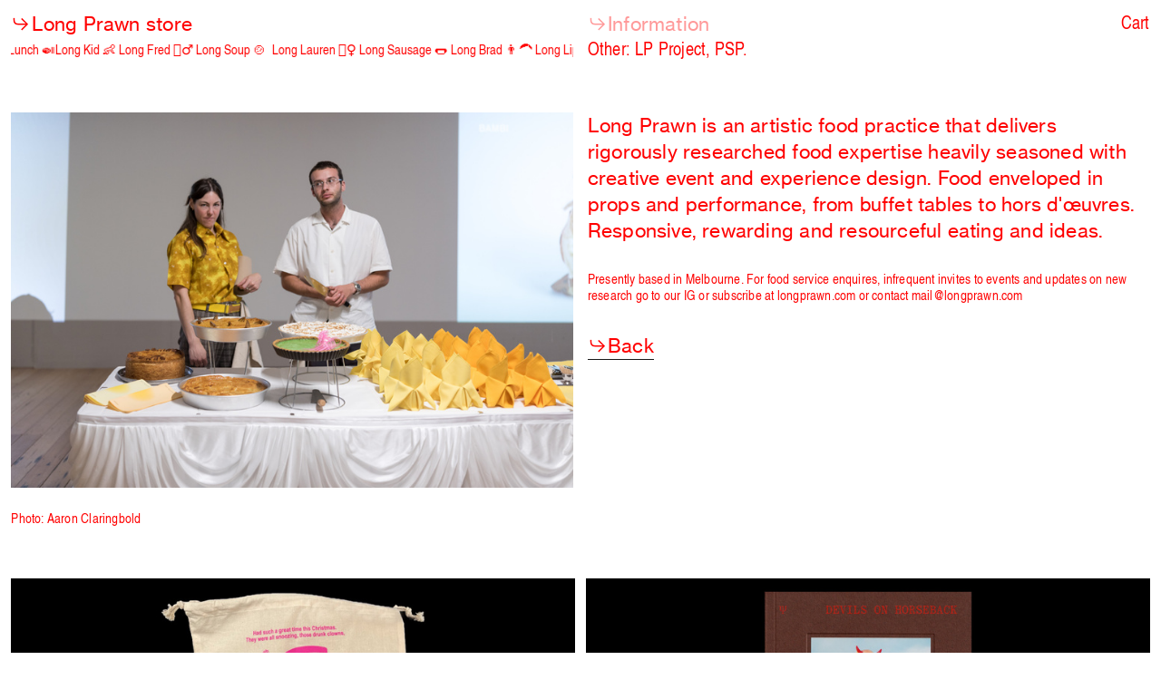

--- FILE ---
content_type: text/html; charset=UTF-8
request_url: https://longprawnstore.com/Information
body_size: 23962
content:
<!DOCTYPE html>
<!-- 

        Running on cargo.site

-->
<html lang="en" data-predefined-style="true" data-css-presets="true" data-css-preset data-typography-preset>
	<head>
<script>
				var __cargo_context__ = 'live';
				var __cargo_js_ver__ = 'c=3521555348';
				var __cargo_maint__ = false;
				
				
			</script>
					<meta http-equiv="X-UA-Compatible" content="IE=edge,chrome=1">
		<meta http-equiv="Content-Type" content="text/html; charset=utf-8">
		<meta name="viewport" content="initial-scale=1.0, maximum-scale=1.0, user-scalable=no">
		
			<meta name="robots" content="index,follow">
		<title>Information — Long Prawn</title>
		<meta name="description" content="Photo: Aaron ClaringboldLong Prawn is an artistic food practice that delivers rigorously researched food expertise heavily seasoned with creative event and...">
				<meta name="twitter:card" content="summary_large_image">
		<meta name="twitter:title" content="Information — Long Prawn">
		<meta name="twitter:description" content="Photo: Aaron ClaringboldLong Prawn is an artistic food practice that delivers rigorously researched food expertise heavily seasoned with creative event and...">
		<meta name="twitter:image" content="https://freight.cargo.site/w/1200/i/7b8352461355d61e8ff4474c0cad8da9d4f35a68b50142a0e44bdef90e4e408c/LongPrawn_AphidsLaunch-2.jpg">
		<meta property="og:locale" content="en_US">
		<meta property="og:title" content="Information — Long Prawn">
		<meta property="og:description" content="Photo: Aaron ClaringboldLong Prawn is an artistic food practice that delivers rigorously researched food expertise heavily seasoned with creative event and...">
		<meta property="og:url" content="https://longprawnstore.com/Information">
		<meta property="og:image" content="https://freight.cargo.site/w/1200/i/7b8352461355d61e8ff4474c0cad8da9d4f35a68b50142a0e44bdef90e4e408c/LongPrawn_AphidsLaunch-2.jpg">
		<meta property="og:type" content="website">

		<link rel="preconnect" href="https://static.cargo.site" crossorigin>
		<link rel="preconnect" href="https://freight.cargo.site" crossorigin>
				<link rel="preconnect" href="https://type.cargo.site" crossorigin>

		<!--<link rel="preload" href="https://static.cargo.site/assets/social/IconFont-Regular-0.9.3.woff2" as="font" type="font/woff" crossorigin>-->

		

		<link href="https://freight.cargo.site/t/original/i/eb757357a7cb1de8d481c3e90ed5d78046b163a3faa9792674c836f6458005b8/icons8-kitchen-knife-16.ico" rel="shortcut icon">
		<link href="https://longprawnstore.com/rss" rel="alternate" type="application/rss+xml" title="Long Prawn feed">

		<link href="https://longprawnstore.com/stylesheet?c=3521555348&1655424311" id="member_stylesheet" rel="stylesheet" type="text/css" />
<style id="">@font-face{font-family:Icons;src:url(https://static.cargo.site/assets/social/IconFont-Regular-0.9.3.woff2);unicode-range:U+E000-E15C,U+F0000,U+FE0E}@font-face{font-family:Icons;src:url(https://static.cargo.site/assets/social/IconFont-Regular-0.9.3.woff2);font-weight:240;unicode-range:U+E000-E15C,U+F0000,U+FE0E}@font-face{font-family:Icons;src:url(https://static.cargo.site/assets/social/IconFont-Regular-0.9.3.woff2);unicode-range:U+E000-E15C,U+F0000,U+FE0E;font-weight:400}@font-face{font-family:Icons;src:url(https://static.cargo.site/assets/social/IconFont-Regular-0.9.3.woff2);unicode-range:U+E000-E15C,U+F0000,U+FE0E;font-weight:600}@font-face{font-family:Icons;src:url(https://static.cargo.site/assets/social/IconFont-Regular-0.9.3.woff2);unicode-range:U+E000-E15C,U+F0000,U+FE0E;font-weight:800}@font-face{font-family:Icons;src:url(https://static.cargo.site/assets/social/IconFont-Regular-0.9.3.woff2);unicode-range:U+E000-E15C,U+F0000,U+FE0E;font-style:italic}@font-face{font-family:Icons;src:url(https://static.cargo.site/assets/social/IconFont-Regular-0.9.3.woff2);unicode-range:U+E000-E15C,U+F0000,U+FE0E;font-weight:200;font-style:italic}@font-face{font-family:Icons;src:url(https://static.cargo.site/assets/social/IconFont-Regular-0.9.3.woff2);unicode-range:U+E000-E15C,U+F0000,U+FE0E;font-weight:400;font-style:italic}@font-face{font-family:Icons;src:url(https://static.cargo.site/assets/social/IconFont-Regular-0.9.3.woff2);unicode-range:U+E000-E15C,U+F0000,U+FE0E;font-weight:600;font-style:italic}@font-face{font-family:Icons;src:url(https://static.cargo.site/assets/social/IconFont-Regular-0.9.3.woff2);unicode-range:U+E000-E15C,U+F0000,U+FE0E;font-weight:800;font-style:italic}body.iconfont-loading,body.iconfont-loading *{color:transparent!important}body{-moz-osx-font-smoothing:grayscale;-webkit-font-smoothing:antialiased;-webkit-text-size-adjust:none}body.no-scroll{overflow:hidden}/*!
 * Content
 */.page{word-wrap:break-word}:focus{outline:0}.pointer-events-none{pointer-events:none}.pointer-events-auto{pointer-events:auto}.pointer-events-none .page_content .audio-player,.pointer-events-none .page_content .shop_product,.pointer-events-none .page_content a,.pointer-events-none .page_content audio,.pointer-events-none .page_content button,.pointer-events-none .page_content details,.pointer-events-none .page_content iframe,.pointer-events-none .page_content img,.pointer-events-none .page_content input,.pointer-events-none .page_content video{pointer-events:auto}.pointer-events-none .page_content *>a,.pointer-events-none .page_content>a{position:relative}s *{text-transform:inherit}#toolset{position:fixed;bottom:10px;right:10px;z-index:8}.mobile #toolset,.template_site_inframe #toolset{display:none}#toolset a{display:block;height:24px;width:24px;margin:0;padding:0;text-decoration:none;background:rgba(0,0,0,.2)}#toolset a:hover{background:rgba(0,0,0,.8)}[data-adminview] #toolset a,[data-adminview] #toolset_admin a{background:rgba(0,0,0,.04);pointer-events:none;cursor:default}#toolset_admin a:active{background:rgba(0,0,0,.7)}#toolset_admin a svg>*{transform:scale(1.1) translate(0,-.5px);transform-origin:50% 50%}#toolset_admin a svg{pointer-events:none;width:100%!important;height:auto!important}#following-container{overflow:auto;-webkit-overflow-scrolling:touch}#following-container iframe{height:100%;width:100%;position:absolute;top:0;left:0;right:0;bottom:0}:root{--following-width:-400px;--following-animation-duration:450ms}@keyframes following-open{0%{transform:translateX(0)}100%{transform:translateX(var(--following-width))}}@keyframes following-open-inverse{0%{transform:translateX(0)}100%{transform:translateX(calc(-1 * var(--following-width)))}}@keyframes following-close{0%{transform:translateX(var(--following-width))}100%{transform:translateX(0)}}@keyframes following-close-inverse{0%{transform:translateX(calc(-1 * var(--following-width)))}100%{transform:translateX(0)}}body.animate-left{animation:following-open var(--following-animation-duration);animation-fill-mode:both;animation-timing-function:cubic-bezier(.24,1,.29,1)}#following-container.animate-left{animation:following-close-inverse var(--following-animation-duration);animation-fill-mode:both;animation-timing-function:cubic-bezier(.24,1,.29,1)}#following-container.animate-left #following-frame{animation:following-close var(--following-animation-duration);animation-fill-mode:both;animation-timing-function:cubic-bezier(.24,1,.29,1)}body.animate-right{animation:following-close var(--following-animation-duration);animation-fill-mode:both;animation-timing-function:cubic-bezier(.24,1,.29,1)}#following-container.animate-right{animation:following-open-inverse var(--following-animation-duration);animation-fill-mode:both;animation-timing-function:cubic-bezier(.24,1,.29,1)}#following-container.animate-right #following-frame{animation:following-open var(--following-animation-duration);animation-fill-mode:both;animation-timing-function:cubic-bezier(.24,1,.29,1)}.slick-slider{position:relative;display:block;-moz-box-sizing:border-box;box-sizing:border-box;-webkit-user-select:none;-moz-user-select:none;-ms-user-select:none;user-select:none;-webkit-touch-callout:none;-khtml-user-select:none;-ms-touch-action:pan-y;touch-action:pan-y;-webkit-tap-highlight-color:transparent}.slick-list{position:relative;display:block;overflow:hidden;margin:0;padding:0}.slick-list:focus{outline:0}.slick-list.dragging{cursor:pointer;cursor:hand}.slick-slider .slick-list,.slick-slider .slick-track{transform:translate3d(0,0,0);will-change:transform}.slick-track{position:relative;top:0;left:0;display:block}.slick-track:after,.slick-track:before{display:table;content:'';width:1px;height:1px;margin-top:-1px;margin-left:-1px}.slick-track:after{clear:both}.slick-loading .slick-track{visibility:hidden}.slick-slide{display:none;float:left;height:100%;min-height:1px}[dir=rtl] .slick-slide{float:right}.content .slick-slide img{display:inline-block}.content .slick-slide img:not(.image-zoom){cursor:pointer}.content .scrub .slick-list,.content .scrub .slick-slide img:not(.image-zoom){cursor:ew-resize}body.slideshow-scrub-dragging *{cursor:ew-resize!important}.content .slick-slide img:not([src]),.content .slick-slide img[src='']{width:100%;height:auto}.slick-slide.slick-loading img{display:none}.slick-slide.dragging img{pointer-events:none}.slick-initialized .slick-slide{display:block}.slick-loading .slick-slide{visibility:hidden}.slick-vertical .slick-slide{display:block;height:auto;border:1px solid transparent}.slick-arrow.slick-hidden{display:none}.slick-arrow{position:absolute;z-index:9;width:0;top:0;height:100%;cursor:pointer;will-change:opacity;-webkit-transition:opacity 333ms cubic-bezier(.4,0,.22,1);transition:opacity 333ms cubic-bezier(.4,0,.22,1)}.slick-arrow.hidden{opacity:0}.slick-arrow svg{position:absolute;width:36px;height:36px;top:0;left:0;right:0;bottom:0;margin:auto;transform:translate(.25px,.25px)}.slick-arrow svg.right-arrow{transform:translate(.25px,.25px) scaleX(-1)}.slick-arrow svg:active{opacity:.75}.slick-arrow svg .arrow-shape{fill:none!important;stroke:#fff;stroke-linecap:square}.slick-arrow svg .arrow-outline{fill:none!important;stroke-width:2.5px;stroke:rgba(0,0,0,.6);stroke-linecap:square}.slick-arrow.slick-next{right:0;text-align:right}.slick-next svg,.wallpaper-navigation .slick-next svg{margin-right:10px}.mobile .slick-next svg{margin-right:10px}.slick-arrow.slick-prev{text-align:left}.slick-prev svg,.wallpaper-navigation .slick-prev svg{margin-left:10px}.mobile .slick-prev svg{margin-left:10px}.loading_animation{display:none;vertical-align:middle;z-index:15;line-height:0;pointer-events:none;border-radius:100%}.loading_animation.hidden{display:none}.loading_animation.pulsing{opacity:0;display:inline-block;animation-delay:.1s;-webkit-animation-delay:.1s;-moz-animation-delay:.1s;animation-duration:12s;animation-iteration-count:infinite;animation:fade-pulse-in .5s ease-in-out;-moz-animation:fade-pulse-in .5s ease-in-out;-webkit-animation:fade-pulse-in .5s ease-in-out;-webkit-animation-fill-mode:forwards;-moz-animation-fill-mode:forwards;animation-fill-mode:forwards}.loading_animation.pulsing.no-delay{animation-delay:0s;-webkit-animation-delay:0s;-moz-animation-delay:0s}.loading_animation div{border-radius:100%}.loading_animation div svg{max-width:100%;height:auto}.loading_animation div,.loading_animation div svg{width:20px;height:20px}.loading_animation.full-width svg{width:100%;height:auto}.loading_animation.full-width.big svg{width:100px;height:100px}.loading_animation div svg>*{fill:#ccc}.loading_animation div{-webkit-animation:spin-loading 12s ease-out;-webkit-animation-iteration-count:infinite;-moz-animation:spin-loading 12s ease-out;-moz-animation-iteration-count:infinite;animation:spin-loading 12s ease-out;animation-iteration-count:infinite}.loading_animation.hidden{display:none}[data-backdrop] .loading_animation{position:absolute;top:15px;left:15px;z-index:99}.loading_animation.position-absolute.middle{top:calc(50% - 10px);left:calc(50% - 10px)}.loading_animation.position-absolute.topleft{top:0;left:0}.loading_animation.position-absolute.middleright{top:calc(50% - 10px);right:1rem}.loading_animation.position-absolute.middleleft{top:calc(50% - 10px);left:1rem}.loading_animation.gray div svg>*{fill:#999}.loading_animation.gray-dark div svg>*{fill:#666}.loading_animation.gray-darker div svg>*{fill:#555}.loading_animation.gray-light div svg>*{fill:#ccc}.loading_animation.white div svg>*{fill:rgba(255,255,255,.85)}.loading_animation.blue div svg>*{fill:#698fff}.loading_animation.inline{display:inline-block;margin-bottom:.5ex}.loading_animation.inline.left{margin-right:.5ex}@-webkit-keyframes fade-pulse-in{0%{opacity:0}50%{opacity:.5}100%{opacity:1}}@-moz-keyframes fade-pulse-in{0%{opacity:0}50%{opacity:.5}100%{opacity:1}}@keyframes fade-pulse-in{0%{opacity:0}50%{opacity:.5}100%{opacity:1}}@-webkit-keyframes pulsate{0%{opacity:1}50%{opacity:0}100%{opacity:1}}@-moz-keyframes pulsate{0%{opacity:1}50%{opacity:0}100%{opacity:1}}@keyframes pulsate{0%{opacity:1}50%{opacity:0}100%{opacity:1}}@-webkit-keyframes spin-loading{0%{transform:rotate(0)}9%{transform:rotate(1050deg)}18%{transform:rotate(-1090deg)}20%{transform:rotate(-1080deg)}23%{transform:rotate(-1080deg)}28%{transform:rotate(-1095deg)}29%{transform:rotate(-1065deg)}34%{transform:rotate(-1080deg)}35%{transform:rotate(-1050deg)}40%{transform:rotate(-1065deg)}41%{transform:rotate(-1035deg)}44%{transform:rotate(-1035deg)}47%{transform:rotate(-2160deg)}50%{transform:rotate(-2160deg)}56%{transform:rotate(45deg)}60%{transform:rotate(45deg)}80%{transform:rotate(6120deg)}100%{transform:rotate(0)}}@keyframes spin-loading{0%{transform:rotate(0)}9%{transform:rotate(1050deg)}18%{transform:rotate(-1090deg)}20%{transform:rotate(-1080deg)}23%{transform:rotate(-1080deg)}28%{transform:rotate(-1095deg)}29%{transform:rotate(-1065deg)}34%{transform:rotate(-1080deg)}35%{transform:rotate(-1050deg)}40%{transform:rotate(-1065deg)}41%{transform:rotate(-1035deg)}44%{transform:rotate(-1035deg)}47%{transform:rotate(-2160deg)}50%{transform:rotate(-2160deg)}56%{transform:rotate(45deg)}60%{transform:rotate(45deg)}80%{transform:rotate(6120deg)}100%{transform:rotate(0)}}[grid-row]{align-items:flex-start;box-sizing:border-box;display:-webkit-box;display:-webkit-flex;display:-ms-flexbox;display:flex;-webkit-flex-wrap:wrap;-ms-flex-wrap:wrap;flex-wrap:wrap}[grid-col]{box-sizing:border-box}[grid-row] [grid-col].empty:after{content:"\0000A0";cursor:text}body.mobile[data-adminview=content-editproject] [grid-row] [grid-col].empty:after{display:none}[grid-col=auto]{-webkit-box-flex:1;-webkit-flex:1;-ms-flex:1;flex:1}[grid-col=x12]{width:100%}[grid-col=x11]{width:50%}[grid-col=x10]{width:33.33%}[grid-col=x9]{width:25%}[grid-col=x8]{width:20%}[grid-col=x7]{width:16.666666667%}[grid-col=x6]{width:14.285714286%}[grid-col=x5]{width:12.5%}[grid-col=x4]{width:11.111111111%}[grid-col=x3]{width:10%}[grid-col=x2]{width:9.090909091%}[grid-col=x1]{width:8.333333333%}[grid-col="1"]{width:8.33333%}[grid-col="2"]{width:16.66667%}[grid-col="3"]{width:25%}[grid-col="4"]{width:33.33333%}[grid-col="5"]{width:41.66667%}[grid-col="6"]{width:50%}[grid-col="7"]{width:58.33333%}[grid-col="8"]{width:66.66667%}[grid-col="9"]{width:75%}[grid-col="10"]{width:83.33333%}[grid-col="11"]{width:91.66667%}[grid-col="12"]{width:100%}body.mobile [grid-responsive] [grid-col]{width:100%;-webkit-box-flex:none;-webkit-flex:none;-ms-flex:none;flex:none}[data-ce-host=true][contenteditable=true] [grid-pad]{pointer-events:none}[data-ce-host=true][contenteditable=true] [grid-pad]>*{pointer-events:auto}[grid-pad="0"]{padding:0}[grid-pad="0.25"]{padding:.125rem}[grid-pad="0.5"]{padding:.25rem}[grid-pad="0.75"]{padding:.375rem}[grid-pad="1"]{padding:.5rem}[grid-pad="1.25"]{padding:.625rem}[grid-pad="1.5"]{padding:.75rem}[grid-pad="1.75"]{padding:.875rem}[grid-pad="2"]{padding:1rem}[grid-pad="2.5"]{padding:1.25rem}[grid-pad="3"]{padding:1.5rem}[grid-pad="3.5"]{padding:1.75rem}[grid-pad="4"]{padding:2rem}[grid-pad="5"]{padding:2.5rem}[grid-pad="6"]{padding:3rem}[grid-pad="7"]{padding:3.5rem}[grid-pad="8"]{padding:4rem}[grid-pad="9"]{padding:4.5rem}[grid-pad="10"]{padding:5rem}[grid-gutter="0"]{margin:0}[grid-gutter="0.5"]{margin:-.25rem}[grid-gutter="1"]{margin:-.5rem}[grid-gutter="1.5"]{margin:-.75rem}[grid-gutter="2"]{margin:-1rem}[grid-gutter="2.5"]{margin:-1.25rem}[grid-gutter="3"]{margin:-1.5rem}[grid-gutter="3.5"]{margin:-1.75rem}[grid-gutter="4"]{margin:-2rem}[grid-gutter="5"]{margin:-2.5rem}[grid-gutter="6"]{margin:-3rem}[grid-gutter="7"]{margin:-3.5rem}[grid-gutter="8"]{margin:-4rem}[grid-gutter="10"]{margin:-5rem}[grid-gutter="12"]{margin:-6rem}[grid-gutter="14"]{margin:-7rem}[grid-gutter="16"]{margin:-8rem}[grid-gutter="18"]{margin:-9rem}[grid-gutter="20"]{margin:-10rem}small{max-width:100%;text-decoration:inherit}img:not([src]),img[src='']{outline:1px solid rgba(177,177,177,.4);outline-offset:-1px;content:url([data-uri])}img.image-zoom{cursor:-webkit-zoom-in;cursor:-moz-zoom-in;cursor:zoom-in}#imprimatur{color:#333;font-size:10px;font-family:-apple-system,BlinkMacSystemFont,"Segoe UI",Roboto,Oxygen,Ubuntu,Cantarell,"Open Sans","Helvetica Neue",sans-serif,"Sans Serif",Icons;/*!System*/position:fixed;opacity:.3;right:-28px;bottom:160px;transform:rotate(270deg);-ms-transform:rotate(270deg);-webkit-transform:rotate(270deg);z-index:8;text-transform:uppercase;color:#999;opacity:.5;padding-bottom:2px;text-decoration:none}.mobile #imprimatur{display:none}bodycopy cargo-link a{font-family:-apple-system,BlinkMacSystemFont,"Segoe UI",Roboto,Oxygen,Ubuntu,Cantarell,"Open Sans","Helvetica Neue",sans-serif,"Sans Serif",Icons;/*!System*/font-size:12px;font-style:normal;font-weight:400;transform:rotate(270deg);text-decoration:none;position:fixed!important;right:-27px;bottom:100px;text-decoration:none;letter-spacing:normal;background:0 0;border:0;border-bottom:0;outline:0}/*! PhotoSwipe Default UI CSS by Dmitry Semenov | photoswipe.com | MIT license */.pswp--has_mouse .pswp__button--arrow--left,.pswp--has_mouse .pswp__button--arrow--right,.pswp__ui{visibility:visible}.pswp--minimal--dark .pswp__top-bar,.pswp__button{background:0 0}.pswp,.pswp__bg,.pswp__container,.pswp__img--placeholder,.pswp__zoom-wrap,.quick-view-navigation{-webkit-backface-visibility:hidden}.pswp__button{cursor:pointer;opacity:1;-webkit-appearance:none;transition:opacity .2s;-webkit-box-shadow:none;box-shadow:none}.pswp__button-close>svg{top:10px;right:10px;margin-left:auto}.pswp--touch .quick-view-navigation{display:none}.pswp__ui{-webkit-font-smoothing:auto;opacity:1;z-index:1550}.quick-view-navigation{will-change:opacity;-webkit-transition:opacity 333ms cubic-bezier(.4,0,.22,1);transition:opacity 333ms cubic-bezier(.4,0,.22,1)}.quick-view-navigation .pswp__group .pswp__button{pointer-events:auto}.pswp__button>svg{position:absolute;width:36px;height:36px}.quick-view-navigation .pswp__group:active svg{opacity:.75}.pswp__button svg .shape-shape{fill:#fff}.pswp__button svg .shape-outline{fill:#000}.pswp__button-prev>svg{top:0;bottom:0;left:10px;margin:auto}.pswp__button-next>svg{top:0;bottom:0;right:10px;margin:auto}.quick-view-navigation .pswp__group .pswp__button-prev{position:absolute;left:0;top:0;width:0;height:100%}.quick-view-navigation .pswp__group .pswp__button-next{position:absolute;right:0;top:0;width:0;height:100%}.quick-view-navigation .close-button,.quick-view-navigation .left-arrow,.quick-view-navigation .right-arrow{transform:translate(.25px,.25px)}.quick-view-navigation .right-arrow{transform:translate(.25px,.25px) scaleX(-1)}.pswp__button svg .shape-outline{fill:transparent!important;stroke:#000;stroke-width:2.5px;stroke-linecap:square}.pswp__button svg .shape-shape{fill:transparent!important;stroke:#fff;stroke-width:1.5px;stroke-linecap:square}.pswp__bg,.pswp__scroll-wrap,.pswp__zoom-wrap{width:100%;position:absolute}.quick-view-navigation .pswp__group .pswp__button-close{margin:0}.pswp__container,.pswp__item,.pswp__zoom-wrap{right:0;bottom:0;top:0;position:absolute;left:0}.pswp__ui--hidden .pswp__button{opacity:.001}.pswp__ui--hidden .pswp__button,.pswp__ui--hidden .pswp__button *{pointer-events:none}.pswp .pswp__ui.pswp__ui--displaynone{display:none}.pswp__element--disabled{display:none!important}/*! PhotoSwipe main CSS by Dmitry Semenov | photoswipe.com | MIT license */.pswp{position:fixed;display:none;height:100%;width:100%;top:0;left:0;right:0;bottom:0;margin:auto;-ms-touch-action:none;touch-action:none;z-index:9999999;-webkit-text-size-adjust:100%;line-height:initial;letter-spacing:initial;outline:0}.pswp img{max-width:none}.pswp--zoom-disabled .pswp__img{cursor:default!important}.pswp--animate_opacity{opacity:.001;will-change:opacity;-webkit-transition:opacity 333ms cubic-bezier(.4,0,.22,1);transition:opacity 333ms cubic-bezier(.4,0,.22,1)}.pswp--open{display:block}.pswp--zoom-allowed .pswp__img{cursor:-webkit-zoom-in;cursor:-moz-zoom-in;cursor:zoom-in}.pswp--zoomed-in .pswp__img{cursor:-webkit-grab;cursor:-moz-grab;cursor:grab}.pswp--dragging .pswp__img{cursor:-webkit-grabbing;cursor:-moz-grabbing;cursor:grabbing}.pswp__bg{left:0;top:0;height:100%;opacity:0;transform:translateZ(0);will-change:opacity}.pswp__scroll-wrap{left:0;top:0;height:100%}.pswp__container,.pswp__zoom-wrap{-ms-touch-action:none;touch-action:none}.pswp__container,.pswp__img{-webkit-user-select:none;-moz-user-select:none;-ms-user-select:none;user-select:none;-webkit-tap-highlight-color:transparent;-webkit-touch-callout:none}.pswp__zoom-wrap{-webkit-transform-origin:left top;-ms-transform-origin:left top;transform-origin:left top;-webkit-transition:-webkit-transform 222ms cubic-bezier(.4,0,.22,1);transition:transform 222ms cubic-bezier(.4,0,.22,1)}.pswp__bg{-webkit-transition:opacity 222ms cubic-bezier(.4,0,.22,1);transition:opacity 222ms cubic-bezier(.4,0,.22,1)}.pswp--animated-in .pswp__bg,.pswp--animated-in .pswp__zoom-wrap{-webkit-transition:none;transition:none}.pswp--hide-overflow .pswp__scroll-wrap,.pswp--hide-overflow.pswp{overflow:hidden}.pswp__img{position:absolute;width:auto;height:auto;top:0;left:0}.pswp__img--placeholder--blank{background:#222}.pswp--ie .pswp__img{width:100%!important;height:auto!important;left:0;top:0}.pswp__ui--idle{opacity:0}.pswp__error-msg{position:absolute;left:0;top:50%;width:100%;text-align:center;font-size:14px;line-height:16px;margin-top:-8px;color:#ccc}.pswp__error-msg a{color:#ccc;text-decoration:underline}.pswp__error-msg{font-family:-apple-system,BlinkMacSystemFont,"Segoe UI",Roboto,Oxygen,Ubuntu,Cantarell,"Open Sans","Helvetica Neue",sans-serif}.quick-view.mouse-down .iframe-item{pointer-events:none!important}.quick-view-caption-positioner{pointer-events:none;width:100%;height:100%}.quick-view-caption-wrapper{margin:auto;position:absolute;bottom:0;left:0;right:0}.quick-view-horizontal-align-left .quick-view-caption-wrapper{margin-left:0}.quick-view-horizontal-align-right .quick-view-caption-wrapper{margin-right:0}[data-quick-view-caption]{transition:.1s opacity ease-in-out;position:absolute;bottom:0;left:0;right:0}.quick-view-horizontal-align-left [data-quick-view-caption]{text-align:left}.quick-view-horizontal-align-right [data-quick-view-caption]{text-align:right}.quick-view-caption{transition:.1s opacity ease-in-out}.quick-view-caption>*{display:inline-block}.quick-view-caption *{pointer-events:auto}.quick-view-caption.hidden{opacity:0}.shop_product .dropdown_wrapper{flex:0 0 100%;position:relative}.shop_product select{appearance:none;-moz-appearance:none;-webkit-appearance:none;outline:0;-webkit-font-smoothing:antialiased;-moz-osx-font-smoothing:grayscale;cursor:pointer;border-radius:0;white-space:nowrap;overflow:hidden!important;text-overflow:ellipsis}.shop_product select.dropdown::-ms-expand{display:none}.shop_product a{cursor:pointer;border-bottom:none;text-decoration:none}.shop_product a.out-of-stock{pointer-events:none}body.audio-player-dragging *{cursor:ew-resize!important}.audio-player{display:inline-flex;flex:1 0 calc(100% - 2px);width:calc(100% - 2px)}.audio-player .button{height:100%;flex:0 0 3.3rem;display:flex}.audio-player .separator{left:3.3rem;height:100%}.audio-player .buffer{width:0%;height:100%;transition:left .3s linear,width .3s linear}.audio-player.seeking .buffer{transition:left 0s,width 0s}.audio-player.seeking{user-select:none;-webkit-user-select:none;cursor:ew-resize}.audio-player.seeking *{user-select:none;-webkit-user-select:none;cursor:ew-resize}.audio-player .bar{overflow:hidden;display:flex;justify-content:space-between;align-content:center;flex-grow:1}.audio-player .progress{width:0%;height:100%;transition:width .3s linear}.audio-player.seeking .progress{transition:width 0s}.audio-player .pause,.audio-player .play{cursor:pointer;height:100%}.audio-player .note-icon{margin:auto 0;order:2;flex:0 1 auto}.audio-player .title{white-space:nowrap;overflow:hidden;text-overflow:ellipsis;pointer-events:none;user-select:none;padding:.5rem 0 .5rem 1rem;margin:auto auto auto 0;flex:0 3 auto;min-width:0;width:100%}.audio-player .total-time{flex:0 1 auto;margin:auto 0}.audio-player .current-time,.audio-player .play-text{flex:0 1 auto;margin:auto 0}.audio-player .stream-anim{user-select:none;margin:auto auto auto 0}.audio-player .stream-anim span{display:inline-block}.audio-player .buffer,.audio-player .current-time,.audio-player .note-svg,.audio-player .play-text,.audio-player .separator,.audio-player .total-time{user-select:none;pointer-events:none}.audio-player .buffer,.audio-player .play-text,.audio-player .progress{position:absolute}.audio-player,.audio-player .bar,.audio-player .button,.audio-player .current-time,.audio-player .note-icon,.audio-player .pause,.audio-player .play,.audio-player .total-time{position:relative}body.mobile .audio-player,body.mobile .audio-player *{-webkit-touch-callout:none}#standalone-admin-frame{border:0;width:400px;position:absolute;right:0;top:0;height:100vh;z-index:99}body[standalone-admin=true] #standalone-admin-frame{transform:translate(0,0)}body[standalone-admin=true] .main_container{width:calc(100% - 400px)}body[standalone-admin=false] #standalone-admin-frame{transform:translate(100%,0)}body[standalone-admin=false] .main_container{width:100%}.toggle_standaloneAdmin{position:fixed;top:0;right:400px;height:40px;width:40px;z-index:999;cursor:pointer;background-color:rgba(0,0,0,.4)}.toggle_standaloneAdmin:active{opacity:.7}body[standalone-admin=false] .toggle_standaloneAdmin{right:0}.toggle_standaloneAdmin *{color:#fff;fill:#fff}.toggle_standaloneAdmin svg{padding:6px;width:100%;height:100%;opacity:.85}body[standalone-admin=false] .toggle_standaloneAdmin #close,body[standalone-admin=true] .toggle_standaloneAdmin #backdropsettings{display:none}.toggle_standaloneAdmin>div{width:100%;height:100%}#admin_toggle_button{position:fixed;top:50%;transform:translate(0,-50%);right:400px;height:36px;width:12px;z-index:999;cursor:pointer;background-color:rgba(0,0,0,.09);padding-left:2px;margin-right:5px}#admin_toggle_button .bar{content:'';background:rgba(0,0,0,.09);position:fixed;width:5px;bottom:0;top:0;z-index:10}#admin_toggle_button:active{background:rgba(0,0,0,.065)}#admin_toggle_button *{color:#fff;fill:#fff}#admin_toggle_button svg{padding:0;width:16px;height:36px;margin-left:1px;opacity:1}#admin_toggle_button svg *{fill:#fff;opacity:1}#admin_toggle_button[data-state=closed] .toggle_admin_close{display:none}#admin_toggle_button[data-state=closed],#admin_toggle_button[data-state=closed] .toggle_admin_open{width:20px;cursor:pointer;margin:0}#admin_toggle_button[data-state=closed] svg{margin-left:2px}#admin_toggle_button[data-state=open] .toggle_admin_open{display:none}select,select *{text-rendering:auto!important}b b{font-weight:inherit}*{-webkit-box-sizing:border-box;-moz-box-sizing:border-box;box-sizing:border-box}customhtml>*{position:relative;z-index:10}body,html{min-height:100vh;margin:0;padding:0}html{touch-action:manipulation;position:relative;background-color:#fff}.main_container{min-height:100vh;width:100%;overflow:hidden}.container{display:-webkit-box;display:-webkit-flex;display:-moz-box;display:-ms-flexbox;display:flex;-webkit-flex-wrap:wrap;-moz-flex-wrap:wrap;-ms-flex-wrap:wrap;flex-wrap:wrap;max-width:100%;width:100%;overflow:visible}.container{align-items:flex-start;-webkit-align-items:flex-start}.page{z-index:2}.page ul li>text-limit{display:block}.content,.content_container,.pinned{-webkit-flex:1 0 auto;-moz-flex:1 0 auto;-ms-flex:1 0 auto;flex:1 0 auto;max-width:100%}.content_container{width:100%}.content_container.full_height{min-height:100vh}.page_background{position:absolute;top:0;left:0;width:100%;height:100%}.page_container{position:relative;overflow:visible;width:100%}.backdrop{position:absolute;top:0;z-index:1;width:100%;height:100%;max-height:100vh}.backdrop>div{position:absolute;top:0;left:0;width:100%;height:100%;-webkit-backface-visibility:hidden;backface-visibility:hidden;transform:translate3d(0,0,0);contain:strict}[data-backdrop].backdrop>div[data-overflowing]{max-height:100vh;position:absolute;top:0;left:0}body.mobile [split-responsive]{display:flex;flex-direction:column}body.mobile [split-responsive] .container{width:100%;order:2}body.mobile [split-responsive] .backdrop{position:relative;height:50vh;width:100%;order:1}body.mobile [split-responsive] [data-auxiliary].backdrop{position:absolute;height:50vh;width:100%;order:1}.page{position:relative;z-index:2}img[data-align=left]{float:left}img[data-align=right]{float:right}[data-rotation]{transform-origin:center center}.content .page_content:not([contenteditable=true]) [data-draggable]{pointer-events:auto!important;backface-visibility:hidden}.preserve-3d{-moz-transform-style:preserve-3d;transform-style:preserve-3d}.content .page_content:not([contenteditable=true]) [data-draggable] iframe{pointer-events:none!important}.dragging-active iframe{pointer-events:none!important}.content .page_content:not([contenteditable=true]) [data-draggable]:active{opacity:1}.content .scroll-transition-fade{transition:transform 1s ease-in-out,opacity .8s ease-in-out}.content .scroll-transition-fade.below-viewport{opacity:0;transform:translateY(40px)}.mobile.full_width .page_container:not([split-layout]) .container_width{width:100%}[data-view=pinned_bottom] .bottom_pin_invisibility{visibility:hidden}.pinned{position:relative;width:100%}.pinned .page_container.accommodate:not(.fixed):not(.overlay){z-index:2}.pinned .page_container.overlay{position:absolute;z-index:4}.pinned .page_container.overlay.fixed{position:fixed}.pinned .page_container.overlay.fixed .page{max-height:100vh;-webkit-overflow-scrolling:touch}.pinned .page_container.overlay.fixed .page.allow-scroll{overflow-y:auto;overflow-x:hidden}.pinned .page_container.overlay.fixed .page.allow-scroll{align-items:flex-start;-webkit-align-items:flex-start}.pinned .page_container .page.allow-scroll::-webkit-scrollbar{width:0;background:0 0;display:none}.pinned.pinned_top .page_container.overlay{left:0;top:0}.pinned.pinned_bottom .page_container.overlay{left:0;bottom:0}div[data-container=set]:empty{margin-top:1px}.thumbnails{position:relative;z-index:1}[thumbnails=grid]{align-items:baseline}[thumbnails=justify] .thumbnail{box-sizing:content-box}[thumbnails][data-padding-zero] .thumbnail{margin-bottom:-1px}[thumbnails=montessori] .thumbnail{pointer-events:auto;position:absolute}[thumbnails] .thumbnail>a{display:block;text-decoration:none}[thumbnails=montessori]{height:0}[thumbnails][data-resizing],[thumbnails][data-resizing] *{cursor:nwse-resize}[thumbnails] .thumbnail .resize-handle{cursor:nwse-resize;width:26px;height:26px;padding:5px;position:absolute;opacity:.75;right:-1px;bottom:-1px;z-index:100}[thumbnails][data-resizing] .resize-handle{display:none}[thumbnails] .thumbnail .resize-handle svg{position:absolute;top:0;left:0}[thumbnails] .thumbnail .resize-handle:hover{opacity:1}[data-can-move].thumbnail .resize-handle svg .resize_path_outline{fill:#fff}[data-can-move].thumbnail .resize-handle svg .resize_path{fill:#000}[thumbnails=montessori] .thumbnail_sizer{height:0;width:100%;position:relative;padding-bottom:100%;pointer-events:none}[thumbnails] .thumbnail img{display:block;min-height:3px;margin-bottom:0}[thumbnails] .thumbnail img:not([src]),img[src=""]{margin:0!important;width:100%;min-height:3px;height:100%!important;position:absolute}[aspect-ratio="1x1"].thumb_image{height:0;padding-bottom:100%;overflow:hidden}[aspect-ratio="4x3"].thumb_image{height:0;padding-bottom:75%;overflow:hidden}[aspect-ratio="16x9"].thumb_image{height:0;padding-bottom:56.25%;overflow:hidden}[thumbnails] .thumb_image{width:100%;position:relative}[thumbnails][thumbnail-vertical-align=top]{align-items:flex-start}[thumbnails][thumbnail-vertical-align=middle]{align-items:center}[thumbnails][thumbnail-vertical-align=bottom]{align-items:baseline}[thumbnails][thumbnail-horizontal-align=left]{justify-content:flex-start}[thumbnails][thumbnail-horizontal-align=middle]{justify-content:center}[thumbnails][thumbnail-horizontal-align=right]{justify-content:flex-end}.thumb_image.default_image>svg{position:absolute;top:0;left:0;bottom:0;right:0;width:100%;height:100%}.thumb_image.default_image{outline:1px solid #ccc;outline-offset:-1px;position:relative}.mobile.full_width [data-view=Thumbnail] .thumbnails_width{width:100%}.content [data-draggable] a:active,.content [data-draggable] img:active{opacity:initial}.content .draggable-dragging{opacity:initial}[data-draggable].draggable_visible{visibility:visible}[data-draggable].draggable_hidden{visibility:hidden}.gallery_card [data-draggable],.marquee [data-draggable]{visibility:inherit}[data-draggable]{visibility:visible;background-color:rgba(0,0,0,.003)}#site_menu_panel_container .image-gallery:not(.initialized){height:0;padding-bottom:100%;min-height:initial}.image-gallery:not(.initialized){min-height:100vh;visibility:hidden;width:100%}.image-gallery .gallery_card img{display:block;width:100%;height:auto}.image-gallery .gallery_card{transform-origin:center}.image-gallery .gallery_card.dragging{opacity:.1;transform:initial!important}.image-gallery:not([image-gallery=slideshow]) .gallery_card iframe:only-child,.image-gallery:not([image-gallery=slideshow]) .gallery_card video:only-child{width:100%;height:100%;top:0;left:0;position:absolute}.image-gallery[image-gallery=slideshow] .gallery_card video[muted][autoplay]:not([controls]),.image-gallery[image-gallery=slideshow] .gallery_card video[muted][data-autoplay]:not([controls]){pointer-events:none}.image-gallery [image-gallery-pad="0"] video:only-child{object-fit:cover;height:calc(100% + 1px)}div.image-gallery>a,div.image-gallery>iframe,div.image-gallery>img,div.image-gallery>video{display:none}[image-gallery-row]{align-items:flex-start;box-sizing:border-box;display:-webkit-box;display:-webkit-flex;display:-ms-flexbox;display:flex;-webkit-flex-wrap:wrap;-ms-flex-wrap:wrap;flex-wrap:wrap}.image-gallery .gallery_card_image{width:100%;position:relative}[data-predefined-style=true] .image-gallery a.gallery_card{display:block;border:none}[image-gallery-col]{box-sizing:border-box}[image-gallery-col=x12]{width:100%}[image-gallery-col=x11]{width:50%}[image-gallery-col=x10]{width:33.33%}[image-gallery-col=x9]{width:25%}[image-gallery-col=x8]{width:20%}[image-gallery-col=x7]{width:16.666666667%}[image-gallery-col=x6]{width:14.285714286%}[image-gallery-col=x5]{width:12.5%}[image-gallery-col=x4]{width:11.111111111%}[image-gallery-col=x3]{width:10%}[image-gallery-col=x2]{width:9.090909091%}[image-gallery-col=x1]{width:8.333333333%}.content .page_content [image-gallery-pad].image-gallery{pointer-events:none}.content .page_content [image-gallery-pad].image-gallery .gallery_card_image>*,.content .page_content [image-gallery-pad].image-gallery .gallery_image_caption{pointer-events:auto}.content .page_content [image-gallery-pad="0"]{padding:0}.content .page_content [image-gallery-pad="0.25"]{padding:.125rem}.content .page_content [image-gallery-pad="0.5"]{padding:.25rem}.content .page_content [image-gallery-pad="0.75"]{padding:.375rem}.content .page_content [image-gallery-pad="1"]{padding:.5rem}.content .page_content [image-gallery-pad="1.25"]{padding:.625rem}.content .page_content [image-gallery-pad="1.5"]{padding:.75rem}.content .page_content [image-gallery-pad="1.75"]{padding:.875rem}.content .page_content [image-gallery-pad="2"]{padding:1rem}.content .page_content [image-gallery-pad="2.5"]{padding:1.25rem}.content .page_content [image-gallery-pad="3"]{padding:1.5rem}.content .page_content [image-gallery-pad="3.5"]{padding:1.75rem}.content .page_content [image-gallery-pad="4"]{padding:2rem}.content .page_content [image-gallery-pad="5"]{padding:2.5rem}.content .page_content [image-gallery-pad="6"]{padding:3rem}.content .page_content [image-gallery-pad="7"]{padding:3.5rem}.content .page_content [image-gallery-pad="8"]{padding:4rem}.content .page_content [image-gallery-pad="9"]{padding:4.5rem}.content .page_content [image-gallery-pad="10"]{padding:5rem}.content .page_content [image-gallery-gutter="0"]{margin:0}.content .page_content [image-gallery-gutter="0.5"]{margin:-.25rem}.content .page_content [image-gallery-gutter="1"]{margin:-.5rem}.content .page_content [image-gallery-gutter="1.5"]{margin:-.75rem}.content .page_content [image-gallery-gutter="2"]{margin:-1rem}.content .page_content [image-gallery-gutter="2.5"]{margin:-1.25rem}.content .page_content [image-gallery-gutter="3"]{margin:-1.5rem}.content .page_content [image-gallery-gutter="3.5"]{margin:-1.75rem}.content .page_content [image-gallery-gutter="4"]{margin:-2rem}.content .page_content [image-gallery-gutter="5"]{margin:-2.5rem}.content .page_content [image-gallery-gutter="6"]{margin:-3rem}.content .page_content [image-gallery-gutter="7"]{margin:-3.5rem}.content .page_content [image-gallery-gutter="8"]{margin:-4rem}.content .page_content [image-gallery-gutter="10"]{margin:-5rem}.content .page_content [image-gallery-gutter="12"]{margin:-6rem}.content .page_content [image-gallery-gutter="14"]{margin:-7rem}.content .page_content [image-gallery-gutter="16"]{margin:-8rem}.content .page_content [image-gallery-gutter="18"]{margin:-9rem}.content .page_content [image-gallery-gutter="20"]{margin:-10rem}[image-gallery=slideshow]:not(.initialized)>*{min-height:1px;opacity:0;min-width:100%}[image-gallery=slideshow][data-constrained-by=height] [image-gallery-vertical-align].slick-track{align-items:flex-start}[image-gallery=slideshow] img.image-zoom:active{opacity:initial}[image-gallery=slideshow].slick-initialized .gallery_card{pointer-events:none}[image-gallery=slideshow].slick-initialized .gallery_card.slick-current{pointer-events:auto}[image-gallery=slideshow] .gallery_card:not(.has_caption){line-height:0}.content .page_content [image-gallery=slideshow].image-gallery>*{pointer-events:auto}.content [image-gallery=slideshow].image-gallery.slick-initialized .gallery_card{overflow:hidden;margin:0;display:flex;flex-flow:row wrap;flex-shrink:0}.content [image-gallery=slideshow].image-gallery.slick-initialized .gallery_card.slick-current{overflow:visible}[image-gallery=slideshow] .gallery_image_caption{opacity:1;transition:opacity .3s;-webkit-transition:opacity .3s;width:100%;margin-left:auto;margin-right:auto;clear:both}[image-gallery-horizontal-align=left] .gallery_image_caption{text-align:left}[image-gallery-horizontal-align=middle] .gallery_image_caption{text-align:center}[image-gallery-horizontal-align=right] .gallery_image_caption{text-align:right}[image-gallery=slideshow][data-slideshow-in-transition] .gallery_image_caption{opacity:0;transition:opacity .3s;-webkit-transition:opacity .3s}[image-gallery=slideshow] .gallery_card_image{width:initial;margin:0;display:inline-block}[image-gallery=slideshow] .gallery_card img{margin:0;display:block}[image-gallery=slideshow][data-exploded]{align-items:flex-start;box-sizing:border-box;display:-webkit-box;display:-webkit-flex;display:-ms-flexbox;display:flex;-webkit-flex-wrap:wrap;-ms-flex-wrap:wrap;flex-wrap:wrap;justify-content:flex-start;align-content:flex-start}[image-gallery=slideshow][data-exploded] .gallery_card{padding:1rem;width:16.666%}[image-gallery=slideshow][data-exploded] .gallery_card_image{height:0;display:block;width:100%}[image-gallery=grid]{align-items:baseline}[image-gallery=grid] .gallery_card.has_caption .gallery_card_image{display:block}[image-gallery=grid] [image-gallery-pad="0"].gallery_card{margin-bottom:-1px}[image-gallery=grid] .gallery_card img{margin:0}[image-gallery=columns] .gallery_card img{margin:0}[image-gallery=justify]{align-items:flex-start}[image-gallery=justify] .gallery_card img{margin:0}[image-gallery=montessori][image-gallery-row]{display:block}[image-gallery=montessori] a.gallery_card,[image-gallery=montessori] div.gallery_card{position:absolute;pointer-events:auto}[image-gallery=montessori][data-can-move] .gallery_card,[image-gallery=montessori][data-can-move] .gallery_card .gallery_card_image,[image-gallery=montessori][data-can-move] .gallery_card .gallery_card_image>*{cursor:move}[image-gallery=montessori]{position:relative;height:0}[image-gallery=freeform] .gallery_card{position:relative}[image-gallery=freeform] [image-gallery-pad="0"].gallery_card{margin-bottom:-1px}[image-gallery-vertical-align]{display:flex;flex-flow:row wrap}[image-gallery-vertical-align].slick-track{display:flex;flex-flow:row nowrap}.image-gallery .slick-list{margin-bottom:-.3px}[image-gallery-vertical-align=top]{align-content:flex-start;align-items:flex-start}[image-gallery-vertical-align=middle]{align-items:center;align-content:center}[image-gallery-vertical-align=bottom]{align-content:flex-end;align-items:flex-end}[image-gallery-horizontal-align=left]{justify-content:flex-start}[image-gallery-horizontal-align=middle]{justify-content:center}[image-gallery-horizontal-align=right]{justify-content:flex-end}.image-gallery[data-resizing],.image-gallery[data-resizing] *{cursor:nwse-resize!important}.image-gallery .gallery_card .resize-handle,.image-gallery .gallery_card .resize-handle *{cursor:nwse-resize!important}.image-gallery .gallery_card .resize-handle{width:26px;height:26px;padding:5px;position:absolute;opacity:.75;right:-1px;bottom:-1px;z-index:10}.image-gallery[data-resizing] .resize-handle{display:none}.image-gallery .gallery_card .resize-handle svg{cursor:nwse-resize!important;position:absolute;top:0;left:0}.image-gallery .gallery_card .resize-handle:hover{opacity:1}[data-can-move].gallery_card .resize-handle svg .resize_path_outline{fill:#fff}[data-can-move].gallery_card .resize-handle svg .resize_path{fill:#000}[image-gallery=montessori] .thumbnail_sizer{height:0;width:100%;position:relative;padding-bottom:100%;pointer-events:none}#site_menu_button{display:block;text-decoration:none;pointer-events:auto;z-index:9;vertical-align:top;cursor:pointer;box-sizing:content-box;font-family:Icons}#site_menu_button.custom_icon{padding:0;line-height:0}#site_menu_button.custom_icon img{width:100%;height:auto}#site_menu_wrapper.disabled #site_menu_button{display:none}#site_menu_wrapper.mobile_only #site_menu_button{display:none}body.mobile #site_menu_wrapper.mobile_only:not(.disabled) #site_menu_button:not(.active){display:block}#site_menu_panel_container[data-type=cargo_menu] #site_menu_panel{display:block;position:fixed;top:0;right:0;bottom:0;left:0;z-index:10;cursor:default}.site_menu{pointer-events:auto;position:absolute;z-index:11;top:0;bottom:0;line-height:0;max-width:400px;min-width:300px;font-size:20px;text-align:left;background:rgba(20,20,20,.95);padding:20px 30px 90px 30px;overflow-y:auto;overflow-x:hidden;display:-webkit-box;display:-webkit-flex;display:-ms-flexbox;display:flex;-webkit-box-orient:vertical;-webkit-box-direction:normal;-webkit-flex-direction:column;-ms-flex-direction:column;flex-direction:column;-webkit-box-pack:start;-webkit-justify-content:flex-start;-ms-flex-pack:start;justify-content:flex-start}body.mobile #site_menu_wrapper .site_menu{-webkit-overflow-scrolling:touch;min-width:auto;max-width:100%;width:100%;padding:20px}#site_menu_wrapper[data-sitemenu-position=bottom-left] #site_menu,#site_menu_wrapper[data-sitemenu-position=top-left] #site_menu{left:0}#site_menu_wrapper[data-sitemenu-position=bottom-right] #site_menu,#site_menu_wrapper[data-sitemenu-position=top-right] #site_menu{right:0}#site_menu_wrapper[data-type=page] .site_menu{right:0;left:0;width:100%;padding:0;margin:0;background:0 0}.site_menu_wrapper.open .site_menu{display:block}.site_menu div{display:block}.site_menu a{text-decoration:none;display:inline-block;color:rgba(255,255,255,.75);max-width:100%;overflow:hidden;white-space:nowrap;text-overflow:ellipsis;line-height:1.4}.site_menu div a.active{color:rgba(255,255,255,.4)}.site_menu div.set-link>a{font-weight:700}.site_menu div.hidden{display:none}.site_menu .close{display:block;position:absolute;top:0;right:10px;font-size:60px;line-height:50px;font-weight:200;color:rgba(255,255,255,.4);cursor:pointer;user-select:none}#site_menu_panel_container .page_container{position:relative;overflow:hidden;background:0 0;z-index:2}#site_menu_panel_container .site_menu_page_wrapper{position:fixed;top:0;left:0;overflow-y:auto;-webkit-overflow-scrolling:touch;height:100%;width:100%;z-index:100}#site_menu_panel_container .site_menu_page_wrapper .backdrop{pointer-events:none}#site_menu_panel_container #site_menu_page_overlay{position:fixed;top:0;right:0;bottom:0;left:0;cursor:default;z-index:1}#shop_button{display:block;text-decoration:none;pointer-events:auto;z-index:9;vertical-align:top;cursor:pointer;box-sizing:content-box;font-family:Icons}#shop_button.custom_icon{padding:0;line-height:0}#shop_button.custom_icon img{width:100%;height:auto}#shop_button.disabled{display:none}.loading[data-loading]{display:none;position:fixed;bottom:8px;left:8px;z-index:100}.new_site_button_wrapper{font-size:1.8rem;font-weight:400;color:rgba(0,0,0,.85);font-family:-apple-system,BlinkMacSystemFont,'Segoe UI',Roboto,Oxygen,Ubuntu,Cantarell,'Open Sans','Helvetica Neue',sans-serif,'Sans Serif',Icons;font-style:normal;line-height:1.4;color:#fff;position:fixed;bottom:0;right:0;z-index:999}body.template_site #toolset{display:none!important}body.mobile .new_site_button{display:none}.new_site_button{display:flex;height:44px;cursor:pointer}.new_site_button .plus{width:44px;height:100%}.new_site_button .plus svg{width:100%;height:100%}.new_site_button .plus svg line{stroke:#000;stroke-width:2px}.new_site_button .plus:after,.new_site_button .plus:before{content:'';width:30px;height:2px}.new_site_button .text{background:#0fce83;display:none;padding:7.5px 15px 7.5px 15px;height:100%;font-size:20px;color:#222}.new_site_button:active{opacity:.8}.new_site_button.show_full .text{display:block}.new_site_button.show_full .plus{display:none}html:not(.admin-wrapper) .template_site #confirm_modal [data-progress] .progress-indicator:after{content:'Generating Site...';padding:7.5px 15px;right:-200px;color:#000}bodycopy svg.marker-overlay,bodycopy svg.marker-overlay *{transform-origin:0 0;-webkit-transform-origin:0 0;box-sizing:initial}bodycopy svg#svgroot{box-sizing:initial}bodycopy svg.marker-overlay{padding:inherit;position:absolute;left:0;top:0;width:100%;height:100%;min-height:1px;overflow:visible;pointer-events:none;z-index:999}bodycopy svg.marker-overlay *{pointer-events:initial}bodycopy svg.marker-overlay text{letter-spacing:initial}bodycopy svg.marker-overlay a{cursor:pointer}.marquee:not(.torn-down){overflow:hidden;width:100%;position:relative;padding-bottom:.25em;padding-top:.25em;margin-bottom:-.25em;margin-top:-.25em;contain:layout}.marquee .marquee_contents{will-change:transform;display:flex;flex-direction:column}.marquee[behavior][direction].torn-down{white-space:normal}.marquee[behavior=bounce] .marquee_contents{display:block;float:left;clear:both}.marquee[behavior=bounce] .marquee_inner{display:block}.marquee[behavior=bounce][direction=vertical] .marquee_contents{width:100%}.marquee[behavior=bounce][direction=diagonal] .marquee_inner:last-child,.marquee[behavior=bounce][direction=vertical] .marquee_inner:last-child{position:relative;visibility:hidden}.marquee[behavior=bounce][direction=horizontal],.marquee[behavior=scroll][direction=horizontal]{white-space:pre}.marquee[behavior=scroll][direction=horizontal] .marquee_contents{display:inline-flex;white-space:nowrap;min-width:100%}.marquee[behavior=scroll][direction=horizontal] .marquee_inner{min-width:100%}.marquee[behavior=scroll] .marquee_inner:first-child{will-change:transform;position:absolute;width:100%;top:0;left:0}.cycle{display:none}</style>
<script type="text/json" data-set="defaults" >{"current_offset":0,"current_page":1,"cargo_url":"longprawn","is_domain":true,"is_mobile":false,"is_tablet":false,"is_phone":false,"api_path":"https:\/\/longprawnstore.com\/_api","is_editor":false,"is_template":false,"is_direct_link":true,"direct_link_pid":25981911}</script>
<script type="text/json" data-set="DisplayOptions" >{"user_id":1506313,"pagination_count":24,"title_in_project":true,"disable_project_scroll":false,"learning_cargo_seen":true,"resource_url":null,"use_sets":null,"sets_are_clickable":null,"set_links_position":null,"sticky_pages":null,"total_projects":0,"slideshow_responsive":false,"slideshow_thumbnails_header":true,"layout_options":{"content_position":"left_cover","content_width":"100","content_margin":"5","main_margin":"1.2","text_alignment":"text_left","vertical_position":"vertical_top","bgcolor":"transparent","WebFontConfig":{"cargo":{"families":{"Neue Haas Grotesk":{"variants":["n4","i4","n5","i5","n7","i7"]},"TeX Gyre Heros Condensed":{"variants":["n4","i4","n7","i7"]}}},"system":{"families":{"-apple-system":{"variants":["n4"]}}}},"links_orientation":"links_horizontal","viewport_size":"phone","mobile_zoom":"19","mobile_view":"desktop","mobile_padding":"-6","mobile_formatting":false,"width_unit":"rem","text_width":"66","is_feed":false,"limit_vertical_images":false,"image_zoom":true,"mobile_images_full_width":true,"responsive_columns":"1","responsive_thumbnails_padding":"0.7","enable_sitemenu":false,"sitemenu_mobileonly":false,"menu_position":"top-left","sitemenu_option":"cargo_menu","responsive_row_height":"75","advanced_padding_enabled":false,"main_margin_top":"1.2","main_margin_right":"1.2","main_margin_bottom":"1.2","main_margin_left":"1.2","mobile_pages_full_width":true,"scroll_transition":true,"image_full_zoom":false,"quick_view_height":"100","quick_view_width":"100","quick_view_alignment":"quick_view_center_center","advanced_quick_view_padding_enabled":false,"quick_view_padding":"2.5","quick_view_padding_top":"2.5","quick_view_padding_bottom":"2.5","quick_view_padding_left":"2.5","quick_view_padding_right":"2.5","quick_content_alignment":"quick_content_center_center","close_quick_view_on_scroll":true,"show_quick_view_ui":true,"quick_view_bgcolor":"rgba(0, 0, 0, 0.67)","quick_view_caption":false},"element_sort":{"no-group":[{"name":"Navigation","isActive":true},{"name":"Header Text","isActive":true},{"name":"Content","isActive":true},{"name":"Header Image","isActive":false}]},"site_menu_options":{"display_type":"cargo_menu","enable":false,"mobile_only":false,"position":"top-right","single_page_id":null,"icon":"\ue130","show_homepage":false,"single_page_url":"Menu","custom_icon":false},"ecommerce_options":{"enable_ecommerce_button":false,"shop_button_position":"top-right","shop_icon":"text","custom_icon":false,"shop_icon_text":"Shopping Bag &lt;(#)&gt;","icon":"","enable_geofencing":false,"enabled_countries":["AF","AX","AL","DZ","AS","AD","AO","AI","AQ","AG","AR","AM","AW","AU","AT","AZ","BS","BH","BD","BB","BY","BE","BZ","BJ","BM","BT","BO","BQ","BA","BW","BV","BR","IO","BN","BG","BF","BI","KH","CM","CA","CV","KY","CF","TD","CL","CN","CX","CC","CO","KM","CG","CD","CK","CR","CI","HR","CU","CW","CY","CZ","DK","DJ","DM","DO","EC","EG","SV","GQ","ER","EE","ET","FK","FO","FJ","FI","FR","GF","PF","TF","GA","GM","GE","DE","GH","GI","GR","GL","GD","GP","GU","GT","GG","GN","GW","GY","HT","HM","VA","HN","HK","HU","IS","IN","ID","IR","IQ","IE","IM","IL","IT","JM","JP","JE","JO","KZ","KE","KI","KP","KR","KW","KG","LA","LV","LB","LS","LR","LY","LI","LT","LU","MO","MK","MG","MW","MY","MV","ML","MT","MH","MQ","MR","MU","YT","MX","FM","MD","MC","MN","ME","MS","MA","MZ","MM","NA","NR","NP","NL","NC","NZ","NI","NE","NG","NU","NF","MP","NO","OM","PK","PW","PS","PA","PG","PY","PE","PH","PN","PL","PT","PR","QA","RE","RO","RU","RW","BL","SH","KN","LC","MF","PM","VC","WS","SM","ST","SA","SN","RS","SC","SL","SG","SX","SK","SI","SB","SO","ZA","GS","SS","ES","LK","SD","SR","SJ","SZ","SE","CH","SY","TW","TJ","TZ","TH","TL","TG","TK","TO","TT","TN","TR","TM","TC","TV","UG","UA","AE","GB","US","UM","UY","UZ","VU","VE","VN","VG","VI","WF","EH","YE","ZM","ZW"]}}</script>
<script type="text/json" data-set="Site" >{"id":"1506313","direct_link":"https:\/\/longprawnstore.com","display_url":"longprawnstore.com","site_url":"longprawn","account_shop_id":20357,"has_ecommerce":false,"has_shop":true,"ecommerce_key_public":null,"cargo_spark_button":false,"following_url":null,"website_title":"Long Prawn","meta_tags":"","meta_description":"","meta_head":"","homepage_id":"25981910","css_url":"https:\/\/longprawnstore.com\/stylesheet","rss_url":"https:\/\/longprawnstore.com\/rss","js_url":"\/_jsapps\/design\/design.js","favicon_url":"https:\/\/freight.cargo.site\/t\/original\/i\/eb757357a7cb1de8d481c3e90ed5d78046b163a3faa9792674c836f6458005b8\/icons8-kitchen-knife-16.ico","home_url":"https:\/\/cargo.site","auth_url":"https:\/\/cargo.site","profile_url":null,"profile_width":0,"profile_height":0,"social_image_url":"https:\/\/freight.cargo.site\/i\/8c25ea774359384623f2a6735e49090795f57a7736251ebff723f33cc16d7915\/Screenshot-2019-01-24-at-17.09.12.jpeg","social_width":748,"social_height":1120,"social_description":"Artistic food practice that delivers rigorously researched food expertise, heavily seasoned with the creative event design. Food enveloped in props and performance, from buffet tables to elegant silver service. Responsive, rewarding and resourceful eating and ideas.","social_has_image":true,"social_has_description":true,"site_menu_icon":null,"site_menu_has_image":false,"custom_html":"<customhtml><\/customhtml>","filter":null,"is_editor":false,"use_hi_res":false,"hiq":null,"progenitor_site":"anycrisis","files":[],"resource_url":"longprawnstore.com\/_api\/v0\/site\/1506313"}</script>
<script type="text/json" data-set="ScaffoldingData" >{"id":0,"title":"Long Prawn","project_url":0,"set_id":0,"is_homepage":false,"pin":false,"is_set":true,"in_nav":false,"stack":false,"sort":0,"index":0,"page_count":1,"pin_position":null,"thumbnail_options":null,"pages":[{"id":25981905,"title":"Projects","project_url":"Projects","set_id":0,"is_homepage":false,"pin":false,"is_set":true,"in_nav":false,"stack":false,"sort":0,"index":0,"page_count":7,"pin_position":null,"thumbnail_options":null,"pages":[{"id":25981910,"site_id":1506313,"project_url":"Project-Nav","direct_link":"https:\/\/longprawnstore.com\/Project-Nav","type":"page","title":"Project Nav","title_no_html":"Project Nav","tags":"","display":false,"pin":false,"pin_options":{"position":"bottom","overlay":true,"accommodate":true},"in_nav":false,"is_homepage":true,"backdrop_enabled":false,"is_set":false,"stack":false,"excerpt":"Index \u00a0 Next\ue04b\ufe0e\n\u00a0","content":"<div grid-row=\"\" grid-pad=\"1.5\" grid-gutter=\"3\">\n\t<div grid-col=\"x11\" grid-pad=\"1.5\"><\/div>\n\t<div grid-col=\"x11\" grid-pad=\"1.5\" class=\"\"><a href=\"#\" rel=\"home_page\">Index<\/a> &nbsp; <a href=\"#\" rel=\"next_page\">Next\ue04b\ufe0e<\/a><\/div>\n<\/div>&nbsp;","content_no_html":"\n\t\n\tIndex &nbsp; Next\ue04b\ufe0e\n&nbsp;","content_partial_html":"\n\t\n\t<a href=\"#\" rel=\"home_page\">Index<\/a> &nbsp; <a href=\"#\" rel=\"next_page\">Next\ue04b\ufe0e<\/a>\n&nbsp;","thumb":"196663786","thumb_meta":{"thumbnail_crop":{"percentWidth":"100","marginLeft":0,"marginTop":-9.00834,"imageModel":{"width":1500,"height":1124,"file_size":70594,"mid":196663786,"name":"BellyCarries-weblayouts-covers3.jpg","hash":"a77e9ae1d70caa65f71e6c49b5ab9991e8d2563a5735ff472bde82777eb79d0f","page_id":25981910,"id":196663786,"project_id":25981910,"image_ref":"{image 1}","sort":0,"exclude_from_backdrop":false,"date_added":1699851079,"duplicate":false},"stored":{"ratio":74.933333333333,"crop_ratio":"16x9"},"cropManuallySet":true}},"thumb_is_visible":false,"sort":10,"index":0,"set_id":25981905,"page_options":{"using_local_css":true,"local_css":"[local-style=\"25981910\"] .container_width {\n}\n\n[local-style=\"25981910\"] body {\n}\n\n[local-style=\"25981910\"] .backdrop {\n}\n\n[local-style=\"25981910\"] .page {\n}\n\n[local-style=\"25981910\"] .page_background {\n\tbackground-color: initial \/*!page_container_bgcolor*\/;\n}\n\n[local-style=\"25981910\"] .content_padding {\n}\n\n[data-predefined-style=\"true\"] [local-style=\"25981910\"] bodycopy {\n}\n\n[data-predefined-style=\"true\"] [local-style=\"25981910\"] bodycopy a {\n    border: 0;\n}\n\n[data-predefined-style=\"true\"] [local-style=\"25981910\"] h1 {\n}\n\n[data-predefined-style=\"true\"] [local-style=\"25981910\"] h1 a {\n}\n\n[data-predefined-style=\"true\"] [local-style=\"25981910\"] h2 {\n}\n\n[data-predefined-style=\"true\"] [local-style=\"25981910\"] h2 a {\n}\n\n[data-predefined-style=\"true\"] [local-style=\"25981910\"] small {\n}\n\n[data-predefined-style=\"true\"] [local-style=\"25981910\"] small a {\n}\n\n[data-predefined-style=\"true\"] [local-style=\"25981910\"] bodycopy a:hover {\n}\n\n[data-predefined-style=\"true\"] [local-style=\"25981910\"] h1 a:hover {\n}\n\n[data-predefined-style=\"true\"] [local-style=\"25981910\"] h2 a:hover {\n}\n\n[data-predefined-style=\"true\"] [local-style=\"25981910\"] small a:hover {\n}","local_layout_options":{"split_layout":false,"split_responsive":false,"full_height":false,"advanced_padding_enabled":false,"page_container_bgcolor":"","show_local_thumbs":true,"page_bgcolor":""},"pin_options":{"position":"bottom","overlay":true,"accommodate":true}},"set_open":false,"images":[{"id":196663786,"project_id":25981910,"image_ref":"{image 1}","name":"BellyCarries-weblayouts-covers3.jpg","hash":"a77e9ae1d70caa65f71e6c49b5ab9991e8d2563a5735ff472bde82777eb79d0f","width":1500,"height":1124,"sort":0,"exclude_from_backdrop":false,"date_added":"1699851079"}],"backdrop":null}]},{"id":25981911,"site_id":1506313,"project_url":"Information","direct_link":"https:\/\/longprawnstore.com\/Information","type":"page","title":"Information","title_no_html":"Information","tags":"","display":false,"pin":false,"pin_options":null,"in_nav":false,"is_homepage":false,"backdrop_enabled":false,"is_set":false,"stack":false,"excerpt":"Photo: Aaron ClaringboldLong Prawn is an artistic food practice that delivers rigorously researched food expertise heavily seasoned with creative event and...","content":"<div grid-row=\"\" grid-pad=\"1.5\" grid-gutter=\"3\" grid-responsive=\"\" class=\"\"><div grid-col=\"x11\" grid-pad=\"1.5\" class=\"\"><img width=\"2996\" height=\"2000\" width_o=\"2996\" height_o=\"2000\" data-src=\"https:\/\/freight.cargo.site\/t\/original\/i\/7b8352461355d61e8ff4474c0cad8da9d4f35a68b50142a0e44bdef90e4e408c\/LongPrawn_AphidsLaunch-2.jpg\" data-mid=\"143462154\" border=\"0\" \/><small>Photo: Aaron Claringbold<\/small><span style=\"color: #6e1515;\"><\/span><\/div><div grid-col=\"x11\" grid-pad=\"1.5\" class=\"\"><div style=\"text-align: left;\">Long Prawn is an artistic food practice that delivers rigorously researched food expertise heavily seasoned with creative event and experience design. Food enveloped in props and performance, from buffet tables to hors d'\u0153uvres. Responsive, rewarding and resourceful eating and ideas.<br>\n<br>\n<small><span style=\"color: #f00;\">Presently based in Melbourne. For food service enquires, infrequent invites to events and updates on new research go to our&nbsp;<a href=\"https:\/\/www.instagram.com\/long_prawn\/\" target=\"_blank\">IG<\/a> or subscribe at <a href=\"http:\/\/longprawn.com\" target=\"_blank\"><span style=\"color: #f00;\">longprawn.com<\/span><\/a> or contact <a href=\"mailto:mail@longprawn.com\" target=\"_blank\"><span style=\"color: #f00;\">mail@longprawn.com<\/span><\/a><\/span><\/small><br>\n<br>\n<a href=\"#\" rel=\"home_page\">\ue14a\ufe0e\ufe0e\ufe0eBack<\/a><\/div><\/div><\/div><br>","content_no_html":"{image 1}Photo: Aaron ClaringboldLong Prawn is an artistic food practice that delivers rigorously researched food expertise heavily seasoned with creative event and experience design. Food enveloped in props and performance, from buffet tables to hors d'\u0153uvres. Responsive, rewarding and resourceful eating and ideas.\n\nPresently based in Melbourne. For food service enquires, infrequent invites to events and updates on new research go to our&nbsp;IG or subscribe at longprawn.com or contact mail@longprawn.com\n\n\ue14a\ufe0e\ufe0e\ufe0eBack","content_partial_html":"<img width=\"2996\" height=\"2000\" width_o=\"2996\" height_o=\"2000\" data-src=\"https:\/\/freight.cargo.site\/t\/original\/i\/7b8352461355d61e8ff4474c0cad8da9d4f35a68b50142a0e44bdef90e4e408c\/LongPrawn_AphidsLaunch-2.jpg\" data-mid=\"143462154\" border=\"0\" \/>Photo: Aaron Claringbold<span style=\"color: #6e1515;\"><\/span>Long Prawn is an artistic food practice that delivers rigorously researched food expertise heavily seasoned with creative event and experience design. Food enveloped in props and performance, from buffet tables to hors d'\u0153uvres. Responsive, rewarding and resourceful eating and ideas.<br>\n<br>\n<span style=\"color: #f00;\">Presently based in Melbourne. For food service enquires, infrequent invites to events and updates on new research go to our&nbsp;<a href=\"https:\/\/www.instagram.com\/long_prawn\/\" target=\"_blank\">IG<\/a> or subscribe at <a href=\"http:\/\/longprawn.com\" target=\"_blank\"><span style=\"color: #f00;\">longprawn.com<\/span><\/a> or contact <a href=\"mailto:mail@longprawn.com\" target=\"_blank\"><span style=\"color: #f00;\">mail@longprawn.com<\/span><\/a><\/span><br>\n<br>\n<a href=\"#\" rel=\"home_page\">\ue14a\ufe0e\ufe0e\ufe0eBack<\/a><br>","thumb":"143462154","thumb_meta":{"thumbnail_crop":{"percentWidth":"100","marginLeft":0,"marginTop":-5.2528371161549,"imageModel":{"id":143462154,"project_id":25981911,"image_ref":"{image 1}","name":"LongPrawn_AphidsLaunch-2.jpg","hash":"7b8352461355d61e8ff4474c0cad8da9d4f35a68b50142a0e44bdef90e4e408c","width":2996,"height":2000,"sort":0,"exclude_from_backdrop":false,"date_added":"1653369559"},"stored":{"ratio":66.75567423231,"crop_ratio":"16x9"},"cropManuallySet":true}},"thumb_is_visible":true,"sort":12,"index":0,"set_id":0,"page_options":{"using_local_css":false,"local_css":"[local-style=\"25981911\"] .container_width {\n}\n\n[local-style=\"25981911\"] body {\n\tbackground-color: initial \/*!variable_defaults*\/;\n}\n\n[local-style=\"25981911\"] .backdrop {\n}\n\n[local-style=\"25981911\"] .page {\n}\n\n[local-style=\"25981911\"] .page_background {\n\tbackground-color: initial \/*!page_container_bgcolor*\/;\n}\n\n[local-style=\"25981911\"] .content_padding {\n}\n\n[data-predefined-style=\"true\"] [local-style=\"25981911\"] bodycopy {\n}\n\n[data-predefined-style=\"true\"] [local-style=\"25981911\"] bodycopy a {\n}\n\n[data-predefined-style=\"true\"] [local-style=\"25981911\"] h1 {\n}\n\n[data-predefined-style=\"true\"] [local-style=\"25981911\"] h1 a {\n}\n\n[data-predefined-style=\"true\"] [local-style=\"25981911\"] h2 {\n}\n\n[data-predefined-style=\"true\"] [local-style=\"25981911\"] h2 a {\n}\n\n[data-predefined-style=\"true\"] [local-style=\"25981911\"] small {\n}\n\n[data-predefined-style=\"true\"] [local-style=\"25981911\"] small a {\n}\n\n[data-predefined-style=\"true\"] [local-style=\"25981911\"] bodycopy a:hover {\n}\n\n[data-predefined-style=\"true\"] [local-style=\"25981911\"] h1 a:hover {\n}\n\n[data-predefined-style=\"true\"] [local-style=\"25981911\"] h2 a:hover {\n}\n\n[data-predefined-style=\"true\"] [local-style=\"25981911\"] small a:hover {\n}","local_layout_options":{"split_layout":false,"split_responsive":false,"full_height":false,"advanced_padding_enabled":false,"page_container_bgcolor":"","show_local_thumbs":true,"page_bgcolor":""}},"set_open":false,"images":[{"id":143462154,"project_id":25981911,"image_ref":"{image 1}","name":"LongPrawn_AphidsLaunch-2.jpg","hash":"7b8352461355d61e8ff4474c0cad8da9d4f35a68b50142a0e44bdef90e4e408c","width":2996,"height":2000,"sort":0,"exclude_from_backdrop":false,"date_added":"1653369559"}],"backdrop":null},{"id":25981913,"site_id":1506313,"project_url":"Nav","direct_link":"https:\/\/longprawnstore.com\/Nav","type":"page","title":"Nav","title_no_html":"Nav","tags":"","display":false,"pin":true,"pin_options":{"position":"top","overlay":true,"accommodate":true,"fixed":true,"exclude_mobile":false},"in_nav":false,"is_homepage":false,"backdrop_enabled":false,"is_set":false,"stack":false,"excerpt":"\ue14a\ufe0e\ufe0e\ufe0eLong Prawn store \u00a0\n\nLong Prawn \ud83e\udd90 Long Duck \ud83e\udd86 Long Lunch \ud83c\udf5bLong Kid \ud83d\udc76 Long Fred \ud83e\udddb\u200d\u2642\ufe0f Long Soup \ud83c\udf72\u00a0 Long Lauren \ud83e\udddd\u200d\u2640\ufe0f Long...","content":"<div grid-row=\"\" grid-pad=\"1.5\" grid-gutter=\"3\"><div grid-col=\"6\" grid-pad=\"1.5\" class=\"\"><div style=\"text-align: left;\"><a href=\"#\" rel=\"home_page\">\ue14a\ufe0e\ufe0e\ufe0eLong Prawn<\/a> store &nbsp;<br>\n<div class=\"no-shadow\" style=\"font-style: normal; font-variant-caps: normal; font-weight: normal; letter-spacing: normal; text-indent: 0px; text-transform: none; white-space: normal; word-spacing: 0px; -webkit-text-stroke-width: 0px; text-decoration: none; caret-color: rgb(0, 0, 0);\"><small><span style=\"color: rgb(255, 0, 0);\"><span style=\"color: rgb(255, 0, 0);\"><div class=\"no-shadow\"><div class=\"no-shadow\"><div class=\"no-shadow\"><div class=\"no-shadow\"><div class=\"no-shadow\"><div class=\"no-shadow\"><div class=\"no-shadow\"><div class=\"no-shadow\"><div class=\"no-shadow\"><div class=\"no-shadow\" style=\"font-style: normal; font-variant-caps: normal; font-weight: normal; letter-spacing: normal; text-indent: 0px; text-transform: none; white-space: normal; word-spacing: 0px; -webkit-text-stroke-width: 0px; text-decoration: none; caret-color: rgb(0, 0, 0);\"><small><span style=\"color: rgb(255, 0, 0);\"><span style=\"color: rgb(255, 0, 0);\"><div class=\"no-shadow\"><div class=\"no-shadow\"><div class=\"no-shadow\"><div class=\"no-shadow\"><div class=\"no-shadow\"><div class=\"no-shadow\"><div class=\"no-shadow\"><div class=\"no-shadow\"><div class=\"no-shadow\"><div class=\"no-shadow\" style=\"font-style: normal; font-variant-caps: normal; font-weight: normal; letter-spacing: normal; text-indent: 0px; text-transform: none; white-space: normal; word-spacing: 0px; -webkit-text-stroke-width: 0px; text-decoration: none; caret-color: rgb(0, 0, 0);\"><small><span style=\"color: rgb(255, 0, 0);\"><span style=\"color: rgb(255, 0, 0);\"><div class=\"no-shadow\"><div class=\"no-shadow\"><div class=\"no-shadow\"><div class=\"no-shadow\"><div class=\"no-shadow\"><div class=\"no-shadow\"><div class=\"no-shadow\"><div class=\"no-shadow\"><div class=\"no-shadow\"><div class=\"no-shadow\" style=\"font-style: normal; font-variant-caps: normal; font-weight: normal; letter-spacing: normal; text-indent: 0px; text-transform: none; white-space: normal; word-spacing: 0px; -webkit-text-stroke-width: 0px; text-decoration: none; caret-color: rgb(0, 0, 0);\"><small><span style=\"color: rgb(255, 0, 0);\"><span style=\"color: rgb(255, 0, 0);\"><div class=\"no-shadow\"><div class=\"no-shadow\"><div class=\"no-shadow\"><div class=\"no-shadow\"><div class=\"no-shadow\"><div class=\"no-shadow\"><div class=\"no-shadow\"><div class=\"no-shadow\"><div class=\"no-shadow\"><div class=\"marquee\" speed=\"-9\">Long Prawn \ud83e\udd90 Long Duck \ud83e\udd86 Long Lunch \ud83c\udf5bLong Kid \ud83d\udc76 Long Fred \ud83e\udddb\u200d\u2642\ufe0f Long Soup \ud83c\udf72&nbsp; Long Lauren \ud83e\udddd\u200d\u2640\ufe0f Long Sausage \ud83c\udf2d Long Brad \ud83d\udc68\u200d\ud83e\uddb1 Long Lips \ud83d\udc44 Long Noodles \ud83c\udf5c Long Langoustine \ud83e\udd9e Long Life \u262f\ufe0f Long Meeting \ud83d\udcbb Long Lover \ud83d\udc9e Long Friend \ud83d\udc6f\u200d\u2642\ufe0f Long Shower \ud83d\udebf Long Letter \ud83d\udcec Long Earlobe\ud83d\udc42 Long Dog \ud83d\udc36<\/div><\/div><\/div><\/div><\/div><\/div><\/div><\/div><\/div><\/div><\/span><\/span><\/small><\/div><\/div><\/div><\/div><\/div><\/div><\/div><\/div><\/div><\/div><\/span><\/span><\/small><\/div><\/div><\/div><\/div><\/div><\/div><\/div><\/div><\/div><\/div><\/span><\/span><\/small><\/div><\/div><\/div><\/div><\/div><\/div><\/div><\/div><\/div><\/div><\/span><\/span><\/small><\/div><br>\n<\/div><\/div><div grid-col=\"5\" grid-pad=\"1.5\" class=\"\"><div style=\"text-align: left;\"><a href=\"Information\" rel=\"history\">\ue14a\ufe0e\ufe0e\ufe0eInformation<\/a><br>\n<h2>Other: <a href=\"http:\/\/longprawn.com\" target=\"_blank\">LP Project<\/a><a href=\"http:\/\/longprawn.com\" target=\"_blank\" style=\"font-family: &quot;TeX Gyre Heros Condensed&quot;, Icons; font-size: 1.9rem; caret-color: rgb(0, 0, 0); letter-spacing: normal;\">,<\/a><span style=\"font-family: &quot;TeX Gyre Heros Condensed&quot;, Icons; font-size: 1.9rem; text-decoration: inherit; caret-color: rgb(0, 0, 0); letter-spacing: normal;\"> <\/span><a href=\"http:\/\/practisestudiopractise.com\" target=\"_blank\" style=\"font-family: &quot;TeX Gyre Heros Condensed&quot;, Icons; font-size: 1.9rem; caret-color: rgb(0, 0, 0); letter-spacing: normal;\">PSP<\/a><span style=\"font-family: &quot;TeX Gyre Heros Condensed&quot;, Icons; font-size: 1.9rem; text-decoration: inherit; caret-color: rgb(0, 0, 0); letter-spacing: normal;\">.<\/span><\/h2><br>\n<\/div><\/div><div grid-col=\"1\" grid-pad=\"1.5\" class=\"\"><div style=\"text-align: right\"><h2> <a href=\"#\" rel=\"show_cart\" show-count=\"\">Cart<\/a><\/h2><a href=\"https:\/\/www.instagram.com\/cargoworld\/\" target=\"_blank\"><\/a><\/div><\/div><\/div>","content_no_html":"\ue14a\ufe0e\ufe0e\ufe0eLong Prawn store &nbsp;\nLong Prawn \ud83e\udd90 Long Duck \ud83e\udd86 Long Lunch \ud83c\udf5bLong Kid \ud83d\udc76 Long Fred \ud83e\udddb\u200d\u2642\ufe0f Long Soup \ud83c\udf72&nbsp; Long Lauren \ud83e\udddd\u200d\u2640\ufe0f Long Sausage \ud83c\udf2d Long Brad \ud83d\udc68\u200d\ud83e\uddb1 Long Lips \ud83d\udc44 Long Noodles \ud83c\udf5c Long Langoustine \ud83e\udd9e Long Life \u262f\ufe0f Long Meeting \ud83d\udcbb Long Lover \ud83d\udc9e Long Friend \ud83d\udc6f\u200d\u2642\ufe0f Long Shower \ud83d\udebf Long Letter \ud83d\udcec Long Earlobe\ud83d\udc42 Long Dog \ud83d\udc36\n\ue14a\ufe0e\ufe0e\ufe0eInformation\nOther: LP Project, PSP.\n Cart","content_partial_html":"<a href=\"#\" rel=\"home_page\">\ue14a\ufe0e\ufe0e\ufe0eLong Prawn<\/a> store &nbsp;<br>\n<span style=\"color: rgb(255, 0, 0);\"><span style=\"color: rgb(255, 0, 0);\"><span style=\"color: rgb(255, 0, 0);\"><span style=\"color: rgb(255, 0, 0);\"><span style=\"color: rgb(255, 0, 0);\"><span style=\"color: rgb(255, 0, 0);\"><span style=\"color: rgb(255, 0, 0);\"><span style=\"color: rgb(255, 0, 0);\">Long Prawn \ud83e\udd90 Long Duck \ud83e\udd86 Long Lunch \ud83c\udf5bLong Kid \ud83d\udc76 Long Fred \ud83e\udddb\u200d\u2642\ufe0f Long Soup \ud83c\udf72&nbsp; Long Lauren \ud83e\udddd\u200d\u2640\ufe0f Long Sausage \ud83c\udf2d Long Brad \ud83d\udc68\u200d\ud83e\uddb1 Long Lips \ud83d\udc44 Long Noodles \ud83c\udf5c Long Langoustine \ud83e\udd9e Long Life \u262f\ufe0f Long Meeting \ud83d\udcbb Long Lover \ud83d\udc9e Long Friend \ud83d\udc6f\u200d\u2642\ufe0f Long Shower \ud83d\udebf Long Letter \ud83d\udcec Long Earlobe\ud83d\udc42 Long Dog \ud83d\udc36<\/span><\/span><\/span><\/span><\/span><\/span><\/span><\/span><br>\n<a href=\"Information\" rel=\"history\">\ue14a\ufe0e\ufe0e\ufe0eInformation<\/a><br>\n<h2>Other: <a href=\"http:\/\/longprawn.com\" target=\"_blank\">LP Project<\/a><a href=\"http:\/\/longprawn.com\" target=\"_blank\" style=\"font-family: &quot;TeX Gyre Heros Condensed&quot;, Icons; font-size: 1.9rem; caret-color: rgb(0, 0, 0); letter-spacing: normal;\">,<\/a><span style=\"font-family: &quot;TeX Gyre Heros Condensed&quot;, Icons; font-size: 1.9rem; text-decoration: inherit; caret-color: rgb(0, 0, 0); letter-spacing: normal;\"> <\/span><a href=\"http:\/\/practisestudiopractise.com\" target=\"_blank\" style=\"font-family: &quot;TeX Gyre Heros Condensed&quot;, Icons; font-size: 1.9rem; caret-color: rgb(0, 0, 0); letter-spacing: normal;\">PSP<\/a><span style=\"font-family: &quot;TeX Gyre Heros Condensed&quot;, Icons; font-size: 1.9rem; text-decoration: inherit; caret-color: rgb(0, 0, 0); letter-spacing: normal;\">.<\/span><\/h2><br>\n<h2> <a href=\"#\" rel=\"show_cart\" show-count=\"\">Cart<\/a><\/h2><a href=\"https:\/\/www.instagram.com\/cargoworld\/\" target=\"_blank\"><\/a>","thumb":"143452761","thumb_meta":{"thumbnail_crop":{"percentWidth":"224.6038732394366","marginLeft":-62.301936619718,"marginTop":0,"imageModel":{"id":143452761,"project_id":25981913,"image_ref":"{image 1}","name":"LP-22.png","hash":"730f132ddb9c57e55780f0d4fb88f67c1d6e81faed2326af1ced7971ac97071b","width":567,"height":142,"sort":0,"exclude_from_backdrop":false,"date_added":"1653354334"},"stored":{"ratio":25.044091710758,"crop_ratio":"16x9"},"cropManuallySet":true}},"thumb_is_visible":false,"sort":14,"index":0,"set_id":0,"page_options":{"using_local_css":true,"local_css":"[local-style=\"25981913\"] .container_width {\n}\n\n[local-style=\"25981913\"] body {\n}\n\n[local-style=\"25981913\"] .backdrop {\n}\n\n[local-style=\"25981913\"] .page {\n}\n\n[local-style=\"25981913\"] .page_background {\n\tbackground-color: initial \/*!page_container_bgcolor*\/;\n}\n\n[local-style=\"25981913\"] .content_padding {\n}\n\n[data-predefined-style=\"true\"] [local-style=\"25981913\"] bodycopy {\n}\n\n[data-predefined-style=\"true\"] [local-style=\"25981913\"] bodycopy a {\n    border: 0;\n}\n\n[data-predefined-style=\"true\"] [local-style=\"25981913\"] h1 {\n}\n\n[data-predefined-style=\"true\"] [local-style=\"25981913\"] h1 a {\n}\n\n[data-predefined-style=\"true\"] [local-style=\"25981913\"] h2 {\n\tfont-size: 1.9rem;\n}\n\n[data-predefined-style=\"true\"] [local-style=\"25981913\"] h2 a {\n}\n\n[data-predefined-style=\"true\"] [local-style=\"25981913\"] small {\n}\n\n[data-predefined-style=\"true\"] [local-style=\"25981913\"] small a {\n}\n\n[data-predefined-style=\"true\"] [local-style=\"25981913\"] bodycopy a:hover {\n}\n\n[data-predefined-style=\"true\"] [local-style=\"25981913\"] h1 a:hover {\n}\n\n[data-predefined-style=\"true\"] [local-style=\"25981913\"] h2 a:hover {\n}\n\n[data-predefined-style=\"true\"] [local-style=\"25981913\"] small a:hover {\n}","local_layout_options":{"split_layout":false,"split_responsive":false,"full_height":false,"advanced_padding_enabled":false,"page_container_bgcolor":"","show_local_thumbs":true,"page_bgcolor":""},"pin_options":{"position":"top","overlay":true,"accommodate":true,"fixed":true,"exclude_mobile":false}},"set_open":false,"images":[{"id":143452761,"project_id":25981913,"image_ref":"{image 1}","name":"LP-22.png","hash":"730f132ddb9c57e55780f0d4fb88f67c1d6e81faed2326af1ced7971ac97071b","width":567,"height":142,"sort":0,"exclude_from_backdrop":false,"date_added":"1653354334"}],"backdrop":null},{"id":25981914,"site_id":1506313,"project_url":"Footer","direct_link":"https:\/\/longprawnstore.com\/Footer","type":"page","title":"Footer","title_no_html":"Footer","tags":"","display":false,"pin":true,"pin_options":{"position":"bottom","overlay":true,"accommodate":true,"exclude_mobile":false},"in_nav":false,"is_homepage":false,"backdrop_enabled":false,"is_set":false,"stack":false,"excerpt":"Friday May 27 2022","content":"<div grid-row=\"\" grid-pad=\"0.75\" grid-gutter=\"1.5\" grid-responsive=\"\">\n\t<div grid-col=\"x11\" grid-pad=\"0.75\"><span class=\"data-panel\" infotype=\"time\"><\/span>\n<\/div>\n\t<div grid-col=\"x11\" grid-pad=\"0.75\" class=\"\"><h2><span class=\"data-panel\" infotype=\"date\">Friday May 27 2022<\/span><\/h2><\/div>\n<\/div>","content_no_html":"\n\t\n\n\tFriday May 27 2022\n","content_partial_html":"\n\t<span class=\"data-panel\" infotype=\"time\"><\/span>\n\n\t<h2><span class=\"data-panel\" infotype=\"date\">Friday May 27 2022<\/span><\/h2>\n","thumb":"","thumb_meta":null,"thumb_is_visible":false,"sort":15,"index":0,"set_id":0,"page_options":{"using_local_css":true,"local_css":"[local-style=\"25981914\"] .container_width {\n}\n\n[local-style=\"25981914\"] body {\n\tbackground-color: initial \/*!variable_defaults*\/;\n}\n\n[local-style=\"25981914\"] .backdrop {\n}\n\n[local-style=\"25981914\"] .page {\n}\n\n[local-style=\"25981914\"] .page_background {\n\tbackground-color: initial \/*!page_container_bgcolor*\/;\n}\n\n[local-style=\"25981914\"] .content_padding {\n}\n\n[data-predefined-style=\"true\"] [local-style=\"25981914\"] bodycopy {\n}\n\n[data-predefined-style=\"true\"] [local-style=\"25981914\"] bodycopy a {\n}\n\n[data-predefined-style=\"true\"] [local-style=\"25981914\"] h1 {\n}\n\n[data-predefined-style=\"true\"] [local-style=\"25981914\"] h1 a {\n}\n\n[data-predefined-style=\"true\"] [local-style=\"25981914\"] h2 {\n}\n\n[data-predefined-style=\"true\"] [local-style=\"25981914\"] h2 a {\n}\n\n[data-predefined-style=\"true\"] [local-style=\"25981914\"] small {\n}\n\n[data-predefined-style=\"true\"] [local-style=\"25981914\"] small a {\n}\n\n[data-predefined-style=\"true\"] [local-style=\"25981914\"] bodycopy a:hover {\n}\n\n[data-predefined-style=\"true\"] [local-style=\"25981914\"] h1 a:hover {\n}\n\n[data-predefined-style=\"true\"] [local-style=\"25981914\"] h2 a:hover {\n}\n\n[data-predefined-style=\"true\"] [local-style=\"25981914\"] small a:hover {\n}\n\n[local-style=\"25981914\"] .container {\n}","local_layout_options":{"split_layout":false,"split_responsive":false,"full_height":false,"advanced_padding_enabled":false,"page_container_bgcolor":"","show_local_thumbs":true,"page_bgcolor":""},"pin_options":{"position":"bottom","overlay":true,"accommodate":true,"exclude_mobile":false}},"set_open":false,"images":[],"backdrop":null}]}</script>
<script type="text/json" data-set="SiteMenu" >[]</script>
<script type="text/json" data-set="FirstloadThumbOptions" >{"page_id":"25981911"}</script>
<script type="text/json" data-set="ThumbnailSettings" >{"id":7452180,"name":"Grid","path":"grid","mode_id":1,"site_id":1506313,"page_id":null,"iterator":1,"is_active":true,"data":{"crop":true,"thumb_crop":"16x9","column_size":11,"columns":"2","thumb_horizontal_align":"left","thumbnails_padding":"1.2","responsive":true,"show_title":false,"show_tags":false,"show_excerpt":false,"filter_type":"all","filter_tags":"","filter_set":"","show_thumbs":true,"mobile_data":{"column_size":12,"thumbnails_padding":"1.2","separate_mobile_view":false,"columns":"1"},"meta_data":{},"thumbnails_width":"100","responsive_columns":"2","responsive_row_height":"75","random_limit":999,"responsive_thumbnails_padding":"2","thumbnails_bgcolor":"transparent"}}</script>
<script type="text/json" data-set="ThumbnailModes" >[{"name":"Grid","path":"grid","sort":0,"mode_id":1},{"name":"Columns","path":"columns","sort":1,"mode_id":2},{"name":"Justify","path":"justify","sort":2,"mode_id":3},{"name":"Freeform","path":"freeform","sort":3,"mode_id":5},{"name":"Montessori","path":"montessori","sort":4,"mode_id":4}]</script>
<script type="text/json" data-set="FirstloadThumbnails" >[{"id":38023988,"url":"Sac-a-Ham","project_url":"Sac-a-Ham","title":"Sac \u00e1 Ham","title_no_html":"Sac \u00e1 Ham","tags":"Christmass ","excerpt":"Studio Hi Ho Ho Ho and Long Prawn on the barbie present SAC \u00c0 HAM, the bag to make off with the bone.\n\nAt your wits\u2019 end? I think you need to steal the ham...","thumb":"241582844","thumb_meta":{"thumbnail_crop":{"percentWidth":"100","marginLeft":0,"marginTop":-9.325,"imageModel":{"id":241582844,"project_id":38023988,"image_ref":"{image 4}","name":"Final_Website-tumbnails.jpg","hash":"47c4844a82878a6c37ee0a9b45563242ac2e0d59ebc9d95a0778b868c02fc598","width":1000,"height":749,"sort":0,"exclude_from_backdrop":false,"date_added":1765244488},"stored":{"ratio":74.9,"crop_ratio":"16x9"},"cropManuallySet":true}},"set_id":25981905,"version":"Cargo2","tags_with_links":"<a href=\"\/Christmass\" rel=\"history\">Christmass<\/a>"},{"id":25981906,"url":"Devils-On-Horseback-The-Cookbook","project_url":"Devils-On-Horseback-The-Cookbook","title":"Devils On Horseback, The Cookbook","title_no_html":"Devils On Horseback, The Cookbook","tags":"Devils on Horseback The Cookbook","excerpt":"A global etymology of oddly named dishes.\n\n\nFrom Pigs in a Blanket to Nun\u2019s Farts this book pans its way across the world looking at how these dishes earned...","thumb":"153029628","thumb_meta":{"thumbnail_crop":{"percentWidth":"100","marginLeft":0,"marginTop":-9.34167,"imageModel":{"id":153029628,"project_id":25981906,"image_ref":"{image 44}","name":"BellyCarries-weblayouts-covers3.jpg","hash":"9c7566807fa49210d76334470a1b0a1d96e450c4c9c37ae5d247f446c4350135","width":3000,"height":2248,"sort":0,"exclude_from_backdrop":false,"date_added":"1663237503"},"stored":{"ratio":74.933333333333,"crop_ratio":"16x9"},"cropManuallySet":true}},"set_id":25981905,"version":"Cargo2","tags_with_links":"<a href=\"\/Devils-on-Horseback-The-Cookbook\" rel=\"history\">Devils on Horseback The Cookbook<\/a>"},{"id":25982310,"url":"The-Belly-Carries-the-Feet-1-Rosh-Hashanah-recipes-and-recollections","project_url":"The-Belly-Carries-the-Feet-1-Rosh-Hashanah-recipes-and-recollections","title":"The Belly Carries the Feet (1):  Rosh Hashanah recipes and recollections by Ellie Bouhadana","title_no_html":"The Belly Carries the Feet (1):  Rosh Hashanah recipes and recollections by Ellie Bouhadana","tags":"The Belly Carries the Feet (1): Rosh Hashanah recipes and recollections","excerpt":"A familial cookbook from Ellie Bouhadana to fill your heart and table during Rosh Hashanah and beyond. \u2018The Belly Carries the Feet\u2019 draws on the cheerful...","thumb":"153028355","thumb_meta":{"thumbnail_crop":{"percentWidth":"100","marginLeft":0,"marginTop":-9.34167,"imageModel":{"id":153028355,"project_id":25982310,"image_ref":"{image 8}","name":"BellyCarries-weblayouts-covers2.jpg","hash":"76978e524925c1a6ec87edf92f5719254210a1468cd9e26d531b5339db716959","width":3000,"height":2248,"sort":0,"exclude_from_backdrop":false,"date_added":"1663237218"},"stored":{"ratio":74.933333333333,"crop_ratio":"16x9"},"cropManuallySet":true}},"set_id":25981905,"version":"Cargo2","tags_with_links":"<a href=\"\/The-Belly-Carries-the-Feet-(1):-Rosh-Hashanah-recipes-and-recollections\" rel=\"history\">The Belly Carries the Feet (1): Rosh Hashanah recipes and recollections<\/a>"},{"id":25983606,"url":"The-Belly-Carries-the-Feet-2-From-family-style-to-X-Rated-love-cooking","project_url":"The-Belly-Carries-the-Feet-2-From-family-style-to-X-Rated-love-cooking","title":"The Belly Carries the Feet (2): From family style to X-Rated, love cooking","title_no_html":"The Belly Carries the Feet (2): From family style to X-Rated, love cooking","tags":"The Belly Carries the Feet (2): From family style to X-Rated, love cooking","excerpt":"A salacious yet loving cookbook by Filipino \/ Spanish chef Ross Magnaye (Serai). Caressed recipes for family, friends and lovers. This second edition of \u2018The...","thumb":"153028832","thumb_meta":{"thumbnail_crop":{"percentWidth":"100","marginLeft":0,"marginTop":-9.34167,"imageModel":{"id":153028832,"project_id":25983606,"image_ref":"{image 8}","name":"BellyCarries-weblayouts-covers.jpg","hash":"8d3b2f2800e0ae7c261d91519d55ccc3aede4928454837a7c2b7b6b56ec1d574","width":3000,"height":2248,"sort":0,"exclude_from_backdrop":false,"date_added":"1663237352"},"stored":{"ratio":74.933333333333,"crop_ratio":"16x9"},"cropManuallySet":true}},"set_id":25981905,"version":"Cargo2","tags_with_links":"<a href=\"\/The Belly Carries the Feet (2): From family style to X-Rated\" rel=\"history\">The Belly Carries the Feet (2): From family style to X-Rated<\/a>, <a href=\"\/love-cooking\" rel=\"history\">love cooking<\/a>"},{"id":34902599,"url":"The-Belly-Carries-the-Feet-3-Youth-of-Yarra","project_url":"The-Belly-Carries-the-Feet-3-Youth-of-Yarra","title":"The Belly Carries the Feet (3): Youth of Yarra","title_no_html":"The Belly Carries the Feet (3): Youth of Yarra","tags":"The Belly Carries the Feet (2): From family style to X-Rated, love cooking","excerpt":"Six (6) kids from Yarra paired with (6) pro chefs, creating a menu of full tilt culinary rebelion.\u00a0\n\n\nA sense of bubbling \ufeffcuriosity and enlivened...","thumb":"196664358","thumb_meta":{"thumbnail_crop":{"percentWidth":"100","marginLeft":0,"marginTop":-9.34167,"imageModel":{"width":1500,"height":1124,"file_size":70594,"mid":196664358,"name":"BellyCarries-weblayouts-covers3.jpg","hash":"6a6f70fbb33d8a73f0f2a1d373cd562cb3b3d7daa4a3c3cb529f9050ef7ca016","page_id":34902599,"id":196664358,"project_id":34902599,"image_ref":"{image 1}","sort":0,"exclude_from_backdrop":false,"date_added":1699851425,"duplicate":false},"stored":{"ratio":74.933333333333,"crop_ratio":"16x9"},"cropManuallySet":true}},"set_id":25981905,"version":"Cargo2","tags_with_links":"<a href=\"\/The Belly Carries the Feet (2): From family style to X-Rated\" rel=\"history\">The Belly Carries the Feet (2): From family style to X-Rated<\/a>, <a href=\"\/love-cooking\" rel=\"history\">love cooking<\/a>"},{"id":32886207,"url":"Apartamento-Cookbook-4-Eggs","project_url":"Apartamento-Cookbook-4-Eggs","title":"Apartamento Cookbook #4: Eggs","title_no_html":"Apartamento Cookbook #4: Eggs","tags":"Fat Brad The Cookbook","excerpt":"The fourth annual Apartamento cookbook, an homage to the glorious egg, universal symbol of fertility and the circle of life. This book compiles Apartamento\u2019s...","thumb":"183635008","thumb_meta":{"thumbnail_crop":{"percentWidth":"100","marginLeft":0,"marginTop":-7.2562224322621,"imageModel":{"width":1587,"height":1123,"file_size":248665,"mid":183635008,"name":"Apartamento-Cookbook--4.jpg","hash":"35c7eafdbf6503346fb646f0128d2ba7382ec41be14c14ec417b0e270df18e22","page_id":32886207,"id":183635008,"project_id":32886207,"image_ref":"{image 23}","sort":0,"exclude_from_backdrop":false,"date_added":1688008220,"duplicate":false},"stored":{"ratio":70.762444864524,"crop_ratio":"16x9"},"cropManuallySet":true}},"set_id":25981905,"version":"Cargo2","tags_with_links":"<a href=\"\/Fat-Brad-The-Cookbook\" rel=\"history\">Fat Brad The Cookbook<\/a>"},{"id":25981907,"url":"Fat-Brad-The-Cookbook","project_url":"Fat-Brad-The-Cookbook","title":"Fat Brad, The Cookbook","title_no_html":"Fat Brad, The Cookbook","tags":"Fat Brad The Cookbook","excerpt":"A definitive exploration into the on-screen eating habits of William Bradley \u201cBrad\u201d Pitt. Part fan fantasy, part filmic study, Fat Brad meticulously...","thumb":"143452110","thumb_meta":{"thumbnail_crop":{"percentWidth":"100","marginLeft":0,"marginTop":-7.2562224322621,"imageModel":{"id":143452110,"project_id":25981907,"image_ref":"{image 22}","name":"Devils-On-Horseback-Press-1.jpg","hash":"28f7c68f7b92e74b231424bc483c14dfb0c8a2b66fedeafed807ba9455747531","width":1587,"height":1123,"sort":0,"exclude_from_backdrop":false,"date_added":1653353460},"stored":{"ratio":70.762444864524,"crop_ratio":"16x9"},"cropManuallySet":true}},"set_id":25981905,"version":"Cargo2","tags_with_links":"<a href=\"\/Fat-Brad-The-Cookbook\" rel=\"history\">Fat Brad The Cookbook<\/a>"}]</script>
<script type="text/json" data-set="Shop" >{"id":"20357","has_stripe":true,"has_paypal":true,"has_tax":false,"use_shipping_zone":true,"stripe_public_key":"pk_live_51L2mgRFJ3LsiJmRwY0nJ5gkO4fRc32omfS6hzcNvTL9YQbjQMOEkylQ2r4x90hHwNjP8ynZhvA03TsBUvd13UC6500yM1jxM4n","paypal_client_id":"AYKe8J-_EDYUTIYNPAUtFv9knUgNLYQzM_iX0ruAA3WzZnHMtnJ2YHW3grZjrlmV4yFBfrOSaV3-pHH3","currency":"AUD","locale":"en-US","has_valid_config":true,"has_commerce_addon":true,"is_enabled":true,"unit_system":"metric","shop_country":"AU","checkout_terms_conditions":false,"checkout_terms_conditions_pid":"0","checkout_thank_you_msg":"","checkout_thank_you_msg_enabled":false,"checkout_note_enabled":true,"checkout_note_mandatory":false,"checkout_require_phone_number":true,"checkout_note_title":"Note\u2026","checkout_success_page_enabled":true,"checkout_success_page_pid":null}</script>
<script type="text/x-handlebars-template" id="loading_animation"><div class="loading_animation pulsing <%= extra_class %> {{ extra_class }}">
	<div>
		<svg class="loading" width="500" height="500" viewBox="0 0 500 500">
		      <path d="M495,201.19a257.61,257.61,0,0,0-14.19-47.05,260.51,260.51,0,0,0-23.17-42.9,253.09,253.09,0,0,0-69.06-68.85,245.21,245.21,0,0,0-42.88-23A227.1,227.1,0,0,0,298.88,5.26,241.81,241.81,0,0,0,249.5.31V0C111.7,0,0,111.7,0,249.5H.32a242.23,242.23,0,0,0,4.93,49.36A227.43,227.43,0,0,0,19.82,345a247.09,247.09,0,0,0,23,43,253.65,253.65,0,0,0,68.87,68.85,260.28,260.28,0,0,0,43,23.19,258.59,258.59,0,0,0,47,14.17,254.37,254.37,0,0,0,47.86,4.69V499c7.64,0,15.16-.47,22.62-1.14.88-.08,1.77-.05,2.66-.14,1.3-.13,2.56-.41,3.86-.56,6.82-.77,13.63-1.66,20.42-3A255.67,255.67,0,0,0,345.86,480a246.52,246.52,0,0,0,42.95-23.19A253.15,253.15,0,0,0,457.64,388a246.55,246.55,0,0,0,23.21-43A256.9,256.9,0,0,0,495,298.19a250.34,250.34,0,0,0,4.71-48.69A246.63,246.63,0,0,0,495,201.19ZM484.14,249.5H249.5V483.27a238.72,238.72,0,0,1-44.83-4.37,245.21,245.21,0,0,1-44-13.26,246.55,246.55,0,0,1-40.28-21.75,237.64,237.64,0,0,1-64.61-64.62,231.25,231.25,0,0,1-21.6-40.37,212.18,212.18,0,0,1-13.63-43.15,226.46,226.46,0,0,1-4.61-46.25H249.5V15.92c.2,0,.39,0,.59,0a227.57,227.57,0,0,1,45.79,4.67,212.11,212.11,0,0,1,43.79,13.26,228.85,228.85,0,0,1,40.22,21.52,237.92,237.92,0,0,1,64.82,64.6,246.65,246.65,0,0,1,21.72,40.2,243.26,243.26,0,0,1,13.28,44.09,231,231,0,0,1,4.43,45.26Z"/>
		</svg>
	</div>
</div></script>
<script type="text/x-handlebars-template" id="page_master">{{#if this.is_set}} {{#each pages}} {{#if this.is_set}} <div data-container="set" data-id="{{id}}"> {{>page_master}} </div> {{else}} {{>page}} {{/if}} {{/each}} {{else}} {{>page}} {{/if}}</script>
<script type="text/x-handlebars-template" id="page">{{#if pin}} {{!-- Do not render pins in this view --}} {{else}} <div data-container="page" class="page_container" {{#if page_options.local_layout_options.split_responsive}}split-responsive {{else}}{{#if page_options.local_layout_options.split_layout}}split-layout {{/if}}{{/if}}local-style="{{id}}" data-id="{{id}}"> <div class="page container container_width" data-container="content" data-id="{{id}}"> <bodycopy class="bodycopy content content_padding"> <div class="page_content clearfix" data-elementresizer data-resize-parent> {{print "content"}} </div> {{{ page_options.svg_overlay }}} </bodycopy> </div> <div class="page_background"></div> <style class="local-css" data-target="{{id}}"> {{{ page_options.local_css }}} </style> {{#if_all backdrop backdrop_enabled}} <div data-backdrop="{{backdrop.backdrop_path}}" class="backdrop" data-view="Backdrop" data-id="{{id}}"> [script type="text/json" data-set="backdrop_data">{{{stringify backdrop}}}[/script> </div> {{/if_all}} </div> {{/if}}</script>
<script type="text/x-handlebars-template" id="content">{{#each content}} {{#if pin}}{{!-- Do not render pins in this view --}} {{else}} {{#if this.is_set}} <div data-container="{{#if this.is_set}}set{{else}}page{{/if}}" data-id="{{id}}"> {{>page_master}} </div> {{else}} {{>page_master}} {{/if}} {{/if}} {{/each}}</script>
<script type="text/x-handlebars-template" id="sitemenu"><div id="site_menu_panel"> <div id="site_menu" class="site_menu"> <div class="page-link home-link {{#if display_options.site_menu_options.show_homepage}} {{else}}hidden{{/if}}"> <a href="" rel="home_page">Homepage</a> <div class="break"></div> </div> {{#each site_menu_tree.pages}} {{>sitemenu_item}} {{/each}} <div class="close">×</div> </div> </div></script>
<script type="text/x-handlebars-template" id="sitemenu_item">{{#if is_set}} {{#if in_nav}} <div class="set-link" data-link-pid="{{id}}" data-prevtype="{{previous_type}}"> {{#if_equal set_id 0}} {{#if has_children}} {{#if_equal previous_type "page"}} <div class="break"></div> {{/if_equal}} {{/if}} {{/if_equal}} {{#if in_nav}} <a href="{{project_url}}" rel="history">{{title}}</a> {{/if}} <div data-set-wrapper {{#if in_nav}}class="indent"{{/if}}> {{/if}} {{#each pages}} {{>sitemenu_item}} {{/each}} {{#if in_nav}} </div> </div> {{/if}} {{else}} {{#if in_nav}} <div class="page-link" data-link-pid="{{id}}" data-prevtype="{{previous_type}}"> <a href="{{project_url}}" rel="history">{{title}}</a> </div> {{/if}} {{/if}}</script>
<script type="text/x-handlebars-template" id="pin"><div class="page_container{{#if pin_options.overlay}} overlay{{/if}}{{#if pin_options.accommodate}} accommodate{{/if}}{{#if pin_options.fixed}} fixed{{/if}}{{#if pin_options.exclude_mobile}} exclude_mobile{{/if}}{{#if pin_options.exclude_desktop}} exclude_desktop{{/if}}{{#if_equal pin_options.position 'bottom'}}{{#unless pin_options.fixed}} bottom_pin_invisibility{{/unless}}{{/if_equal}}" {{#if page_options.local_layout_options.split_responsive}}split-responsive {{else}}{{#if page_options.local_layout_options.split_layout}}split-layout {{/if}}{{/if}}local-style="{{id}}"> <div class="page container container_width clearfix" data-container="content" data-id="{{id}}"> <bodycopy class="bodycopy content content_padding"> {{#if_option "title_in_project"}} {{#if show_title}} <div class="project_title" style="display: none"> {{{title}}} </div> {{/if}} {{/if_option}} <div class="page_content clearfix" data-elementresizer data-resize-parent> {{print "content"}} </div> {{{ page_options.svg_overlay }}} </bodycopy> </div> <div class="page_background"></div> <style class="local-css" data-target="{{id}}"> {{{ page_options.local_css }}} </style> {{#if_all backdrop backdrop_enabled}} <div data-backdrop="{{backdrop.backdrop_path}}" class="backdrop" data-view="Backdrop" data-id="{{backdrop.page_id}}">[script type="text/json" data-set="backdrop_data">{{{stringify backdrop}}}[/script></div> {{/if_all}} </div></script>
<script type="text/x-handlebars-template" id="pinned_top">{{#each pinned}} {{#if pin}} {{#if_equal pin_options.position 'top'}} {{>pin}} {{/if_equal}} {{/if}} {{/each}}</script>
<script type="text/x-handlebars-template" id="pinned_bottom">{{#each pinned}} {{#if pin}} {{#if_equal pin_options.position 'bottom'}} {{>pin}} {{/if_equal}} {{/if}} {{/each}}</script>
<script type="text/x-handlebars-template" id="thumbnail"><div class="container thumbnails_width clearfix"> <div class="content content_padding"> <div class="thumbnails"> {{>thumbnail_subview}} </div> </div> </div></script>
<script src="//static.cargo.site/libs/cargo.apicore.package.jquery213.min.js?c=3521555348&" data-main=""></script>
<script src="https://static.cargo.site/assets/builds/apipackage.min.js?c=3521555348&" data-main=""></script>

	</head>
	<body data-bodyview="" style="visibility: hidden;">
		
		

		<script>
			window.scrollMonitor=function(){var t,i,o,e,s,n=function(){return window.pageYOffset||document.documentElement&&document.documentElement.scrollTop||document.body.scrollTop},h={},c=[],l="visibilityChange",r="enterViewport",a="fullyEnterViewport",p="exitViewport",w="partiallyExitViewport",u="locationChange",m="stateChange",f=[l,r,a,p,w,u,m],d={top:0,bottom:0},b=function(){return window.innerHeight||document.documentElement.clientHeight},v=function(){return Math.max(document.body.scrollHeight,document.documentElement.scrollHeight,document.body.offsetHeight,document.documentElement.offsetHeight,document.documentElement.clientHeight)};function g(){if(h.viewportTop=n(),h.viewportBottom=h.viewportTop+h.viewportHeight,h.documentHeight=v(),h.documentHeight!==t){for(o=c.length;o--;)c[o].recalculateLocation();t=h.documentHeight}}function V(){h.viewportHeight=b(),g(),k()}function I(){clearTimeout(e),e=setTimeout(V,100)}function k(){for(s=c.length;s--;)c[s].update();for(s=c.length;s--;)c[s].triggerCallbacks()}function y(t,o){var e,s,n,c,b,v,g=this;this.watchItem=t,this.offsets=o?o===+o?{top:o,bottom:o}:{top:o.top||d.top,bottom:o.bottom||d.bottom}:d,this.callbacks={};for(var V=0,I=f.length;V<I;V++)g.callbacks[f[V]]=[];function k(t){if(0!==t.length)for(b=t.length;b--;)(v=t[b]).callback.call(g,i),v.isOne&&t.splice(b,1)}this.locked=!1,this.triggerCallbacks=function(){switch(this.isInViewport&&!e&&k(this.callbacks[r]),this.isFullyInViewport&&!s&&k(this.callbacks[a]),this.isAboveViewport!==n&&this.isBelowViewport!==c&&(k(this.callbacks[l]),s||this.isFullyInViewport||(k(this.callbacks[a]),k(this.callbacks[w])),e||this.isInViewport||(k(this.callbacks[r]),k(this.callbacks[p]))),!this.isFullyInViewport&&s&&k(this.callbacks[w]),!this.isInViewport&&e&&k(this.callbacks[p]),this.isInViewport!==e&&k(this.callbacks[l]),!0){case e!==this.isInViewport:case s!==this.isFullyInViewport:case n!==this.isAboveViewport:case c!==this.isBelowViewport:k(this.callbacks[m])}e=this.isInViewport,s=this.isFullyInViewport,n=this.isAboveViewport,c=this.isBelowViewport},this.recalculateLocation=function(){if(!this.locked){var t=this.top,i=this.bottom;if(this.watchItem.nodeName){var o=this.watchItem.style.display;"none"===o&&(this.watchItem.style.display="");var e=this.watchItem.getBoundingClientRect();this.top=e.top+h.viewportTop,this.bottom=e.bottom+h.viewportTop,"none"===o&&(this.watchItem.style.display=o)}else this.watchItem===+this.watchItem?this.watchItem>0?this.top=this.bottom=this.watchItem:this.top=this.bottom=h.documentHeight-this.watchItem:(this.top=this.watchItem.top,this.bottom=this.watchItem.bottom);this.top-=this.offsets.top,this.bottom+=this.offsets.bottom,this.height=this.bottom-this.top,void 0===t&&void 0===i||this.top===t&&this.bottom===i||k(this.callbacks[u])}},this.recalculateLocation(),this.update(),e=this.isInViewport,s=this.isFullyInViewport,n=this.isAboveViewport,c=this.isBelowViewport}h.viewportTop=null,h.viewportBottom=null,h.documentHeight=null,h.viewportHeight=b(),y.prototype={on:function(t,o,e){switch(!0){case t===l&&!this.isInViewport&&this.isAboveViewport:case t===r&&this.isInViewport:case t===a&&this.isFullyInViewport:case t===p&&this.isAboveViewport&&!this.isInViewport:case t===w&&this.isAboveViewport:if(o.call(this,i),e)return}if(!this.callbacks[t])throw new Error("Tried to add a scroll monitor listener of type "+t+". Your options are: "+f.join(", "));this.callbacks[t].push({callback:o,isOne:e||!1})},off:function(t,i){if(!this.callbacks[t])throw new Error("Tried to remove a scroll monitor listener of type "+t+". Your options are: "+f.join(", "));for(var o,e=0;o=this.callbacks[t][e];e++)if(o.callback===i){this.callbacks[t].splice(e,1);break}},one:function(t,i){this.on(t,i,!0)},recalculateSize:function(){this.height=this.watchItem.offsetHeight+this.offsets.top+this.offsets.bottom,this.bottom=this.top+this.height},update:function(){this.isAboveViewport=this.top<h.viewportTop,this.isBelowViewport=this.bottom>h.viewportBottom,this.isInViewport=this.top<=h.viewportBottom&&this.bottom>=h.viewportTop,this.isFullyInViewport=this.top>=h.viewportTop&&this.bottom<=h.viewportBottom||this.isAboveViewport&&this.isBelowViewport},destroy:function(){var t=c.indexOf(this);c.splice(t,1);for(var i=0,o=f.length;i<o;i++)this.callbacks[f[i]].length=0},lock:function(){this.locked=!0},unlock:function(){this.locked=!1}};for(var H=function(t){return function(i,o){this.on.call(this,t,i,o)}},E=0,T=f.length;E<T;E++){var B=f[E];y.prototype[B]=H(B)}try{g()}catch(t){try{window.$(g)}catch(t){throw new Error("If you must put scrollMonitor in the <head>, you must use jQuery.")}}function A(t){i=t,g(),k()}return"#throttle-scroll-monitor"===window.location.hash&&(A=_.throttle(A,66)),window.addEventListener?(window.addEventListener("scroll",A),window.addEventListener("resize",I)):(window.attachEvent("onscroll",A),window.attachEvent("onresize",I)),h.beget=h.create=function(t,i){"string"==typeof t?t=document.querySelector(t):t&&t.length>0&&(t=t[0]);var o=new y(t,i);return c.push(o),o.update(),o},h.update=function(){i=null,g(),k()},h.recalculateLocations=function(){h.documentHeight=0,h.update()},h}();
		</script>

		<customhtml></customhtml>		
		<div class="loading" data-loading="page">
<div class="loading_animation pulsing <%= extra_class %> ">
	<div>
		<svg class="loading" width="500" height="500" viewBox="0 0 500 500">
		      <path d="M495,201.19a257.61,257.61,0,0,0-14.19-47.05,260.51,260.51,0,0,0-23.17-42.9,253.09,253.09,0,0,0-69.06-68.85,245.21,245.21,0,0,0-42.88-23A227.1,227.1,0,0,0,298.88,5.26,241.81,241.81,0,0,0,249.5.31V0C111.7,0,0,111.7,0,249.5H.32a242.23,242.23,0,0,0,4.93,49.36A227.43,227.43,0,0,0,19.82,345a247.09,247.09,0,0,0,23,43,253.65,253.65,0,0,0,68.87,68.85,260.28,260.28,0,0,0,43,23.19,258.59,258.59,0,0,0,47,14.17,254.37,254.37,0,0,0,47.86,4.69V499c7.64,0,15.16-.47,22.62-1.14.88-.08,1.77-.05,2.66-.14,1.3-.13,2.56-.41,3.86-.56,6.82-.77,13.63-1.66,20.42-3A255.67,255.67,0,0,0,345.86,480a246.52,246.52,0,0,0,42.95-23.19A253.15,253.15,0,0,0,457.64,388a246.55,246.55,0,0,0,23.21-43A256.9,256.9,0,0,0,495,298.19a250.34,250.34,0,0,0,4.71-48.69A246.63,246.63,0,0,0,495,201.19ZM484.14,249.5H249.5V483.27a238.72,238.72,0,0,1-44.83-4.37,245.21,245.21,0,0,1-44-13.26,246.55,246.55,0,0,1-40.28-21.75,237.64,237.64,0,0,1-64.61-64.62,231.25,231.25,0,0,1-21.6-40.37,212.18,212.18,0,0,1-13.63-43.15,226.46,226.46,0,0,1-4.61-46.25H249.5V15.92c.2,0,.39,0,.59,0a227.57,227.57,0,0,1,45.79,4.67,212.11,212.11,0,0,1,43.79,13.26,228.85,228.85,0,0,1,40.22,21.52,237.92,237.92,0,0,1,64.82,64.6,246.65,246.65,0,0,1,21.72,40.2,243.26,243.26,0,0,1,13.28,44.09,231,231,0,0,1,4.43,45.26Z"/>
		</svg>
	</div>
</div>		</div>
		
		<div 
	id="site_menu_wrapper" class="disabled " 
	data-sitemenu-position="top-right" 
	data-type="cargo_menu" 
	data-set="SiteMenu"
	data-view="SiteMenu"
>

	<a  rel="site_menu" id="site_menu_button" class="">

			&#xfe0e;
	</a>
	
	<div id="site_menu_panel_container" data-type="cargo_menu"><!-- empty container for site menu --></div>

</div>
		<a id="shop_button" rel="show_cart" href class="disabled text ">
			</a>
		<div class="main_container">

			<div data-view="pinned_top" data-set="Scaffolding" data-position="top" class="pinned pinned_top">
				<div class="page_container overlay accommodate fixed" local-style="25981913">
	<div class="page container container_width clearfix" data-container="content" data-id="25981913">
		<bodycopy class="bodycopy content content_padding">

			
			<div class="page_content clearfix" data-elementresizer data-resize-parent>
				<projectcontent><div grid-row="" grid-pad="1.5" grid-gutter="3"><div grid-col="6" grid-pad="1.5" class=""><div style="text-align: left;"><a href="#" rel="home_page">︎︎︎Long Prawn</a> store &nbsp;<br>
<div class="no-shadow" style="font-style: normal; font-variant-caps: normal; font-weight: normal; letter-spacing: normal; text-indent: 0px; text-transform: none; white-space: normal; word-spacing: 0px; -webkit-text-stroke-width: 0px; text-decoration: none; caret-color: rgb(0, 0, 0);"><small><span style="color: rgb(255, 0, 0);"><span style="color: rgb(255, 0, 0);"><div class="no-shadow"><div class="no-shadow"><div class="no-shadow"><div class="no-shadow"><div class="no-shadow"><div class="no-shadow"><div class="no-shadow"><div class="no-shadow"><div class="no-shadow"><div class="no-shadow" style="font-style: normal; font-variant-caps: normal; font-weight: normal; letter-spacing: normal; text-indent: 0px; text-transform: none; white-space: normal; word-spacing: 0px; -webkit-text-stroke-width: 0px; text-decoration: none; caret-color: rgb(0, 0, 0);"><small><span style="color: rgb(255, 0, 0);"><span style="color: rgb(255, 0, 0);"><div class="no-shadow"><div class="no-shadow"><div class="no-shadow"><div class="no-shadow"><div class="no-shadow"><div class="no-shadow"><div class="no-shadow"><div class="no-shadow"><div class="no-shadow"><div class="no-shadow" style="font-style: normal; font-variant-caps: normal; font-weight: normal; letter-spacing: normal; text-indent: 0px; text-transform: none; white-space: normal; word-spacing: 0px; -webkit-text-stroke-width: 0px; text-decoration: none; caret-color: rgb(0, 0, 0);"><small><span style="color: rgb(255, 0, 0);"><span style="color: rgb(255, 0, 0);"><div class="no-shadow"><div class="no-shadow"><div class="no-shadow"><div class="no-shadow"><div class="no-shadow"><div class="no-shadow"><div class="no-shadow"><div class="no-shadow"><div class="no-shadow"><div class="no-shadow" style="font-style: normal; font-variant-caps: normal; font-weight: normal; letter-spacing: normal; text-indent: 0px; text-transform: none; white-space: normal; word-spacing: 0px; -webkit-text-stroke-width: 0px; text-decoration: none; caret-color: rgb(0, 0, 0);"><small><span style="color: rgb(255, 0, 0);"><span style="color: rgb(255, 0, 0);"><div class="no-shadow"><div class="no-shadow"><div class="no-shadow"><div class="no-shadow"><div class="no-shadow"><div class="no-shadow"><div class="no-shadow"><div class="no-shadow"><div class="no-shadow"><div class="marquee" speed="-9">Long Prawn 🦐 Long Duck 🦆 Long Lunch 🍛Long Kid 👶 Long Fred 🧛‍♂️ Long Soup 🍲&nbsp; Long Lauren 🧝‍♀️ Long Sausage 🌭 Long Brad 👨‍🦱 Long Lips 👄 Long Noodles 🍜 Long Langoustine 🦞 Long Life ☯️ Long Meeting 💻 Long Lover 💞 Long Friend 👯‍♂️ Long Shower 🚿 Long Letter 📬 Long Earlobe👂 Long Dog 🐶</div></div></div></div></div></div></div></div></div></div></span></span></small></div></div></div></div></div></div></div></div></div></div></span></span></small></div></div></div></div></div></div></div></div></div></div></span></span></small></div></div></div></div></div></div></div></div></div></div></span></span></small></div><br>
</div></div><div grid-col="5" grid-pad="1.5" class=""><div style="text-align: left;"><a href="Information" rel="history">︎︎︎Information</a><br>
<h2>Other: <a href="http://longprawn.com" target="_blank">LP Project</a><a href="http://longprawn.com" target="_blank" style="font-family: &quot;TeX Gyre Heros Condensed&quot;, Icons; font-size: 1.9rem; caret-color: rgb(0, 0, 0); letter-spacing: normal;">,</a><span style="font-family: &quot;TeX Gyre Heros Condensed&quot;, Icons; font-size: 1.9rem; text-decoration: inherit; caret-color: rgb(0, 0, 0); letter-spacing: normal;"> </span><a href="http://practisestudiopractise.com" target="_blank" style="font-family: &quot;TeX Gyre Heros Condensed&quot;, Icons; font-size: 1.9rem; caret-color: rgb(0, 0, 0); letter-spacing: normal;">PSP</a><span style="font-family: &quot;TeX Gyre Heros Condensed&quot;, Icons; font-size: 1.9rem; text-decoration: inherit; caret-color: rgb(0, 0, 0); letter-spacing: normal;">.</span></h2><br>
</div></div><div grid-col="1" grid-pad="1.5" class=""><div style="text-align: right"><h2> <a href="#" rel="show_cart" show-count="">Cart</a></h2><a href="https://www.instagram.com/cargoworld/" target="_blank"></a></div></div></div></projectcontent>
			</div>

			
		</bodycopy>
	</div>
	<div class="page_background"></div>
	<style class="local-css" data-target="25981913">
		[local-style="25981913"] .container_width {
}

[local-style="25981913"] body {
}

[local-style="25981913"] .backdrop {
}

[local-style="25981913"] .page {
}

[local-style="25981913"] .page_background {
	background-color: initial /*!page_container_bgcolor*/;
}

[local-style="25981913"] .content_padding {
}

[data-predefined-style="true"] [local-style="25981913"] bodycopy {
}

[data-predefined-style="true"] [local-style="25981913"] bodycopy a {
    border: 0;
}

[data-predefined-style="true"] [local-style="25981913"] h1 {
}

[data-predefined-style="true"] [local-style="25981913"] h1 a {
}

[data-predefined-style="true"] [local-style="25981913"] h2 {
	font-size: 1.9rem;
}

[data-predefined-style="true"] [local-style="25981913"] h2 a {
}

[data-predefined-style="true"] [local-style="25981913"] small {
}

[data-predefined-style="true"] [local-style="25981913"] small a {
}

[data-predefined-style="true"] [local-style="25981913"] bodycopy a:hover {
}

[data-predefined-style="true"] [local-style="25981913"] h1 a:hover {
}

[data-predefined-style="true"] [local-style="25981913"] h2 a:hover {
}

[data-predefined-style="true"] [local-style="25981913"] small a:hover {
}
	</style>
	</div>							</div>
			
			<div class="content_container">
<div data-view="Content" data-set="Scaffolding">
	
	

	
	<div data-container="page" class="page_container" local-style="25981911" data-id="25981911">
		
		<div class="page container container_width" data-container="content" data-id="25981911">
			<bodycopy class="bodycopy content content_padding">
				
				<div class="page_content clearfix" data-elementresizer data-resize-parent>
					<projectcontent><div grid-row="" grid-pad="1.5" grid-gutter="3" grid-responsive="" class=""><div grid-col="x11" grid-pad="1.5" class=""><img width="2996" height="2000" width_o="2996" height_o="2000" data-src="https://freight.cargo.site/t/original/i/7b8352461355d61e8ff4474c0cad8da9d4f35a68b50142a0e44bdef90e4e408c/LongPrawn_AphidsLaunch-2.jpg" data-mid="143462154" border="0" /><small>Photo: Aaron Claringbold</small><span style="color: #6e1515;"></span></div><div grid-col="x11" grid-pad="1.5" class=""><div style="text-align: left;">Long Prawn is an artistic food practice that delivers rigorously researched food expertise heavily seasoned with creative event and experience design. Food enveloped in props and performance, from buffet tables to hors d'œuvres. Responsive, rewarding and resourceful eating and ideas.<br>
<br>
<small><span style="color: #f00;">Presently based in Melbourne. For food service enquires, infrequent invites to events and updates on new research go to our&nbsp;<a href="https://www.instagram.com/long_prawn/" target="_blank">IG</a> or subscribe at <a href="http://longprawn.com" target="_blank"><span style="color: #f00;">longprawn.com</span></a> or contact <a href="mailto:mail@longprawn.com" target="_blank"><span style="color: #f00;">mail@longprawn.com</span></a></span></small><br>
<br>
<a href="#" rel="home_page">︎︎︎Back</a></div></div></div><br></projectcontent>
				</div>

				
			</bodycopy>
		</div>

		<div class="page_background"></div>
		
		<style class="local-css" data-target="25981911">
			[local-style="25981911"] .container_width {
}

[local-style="25981911"] body {
	background-color: initial /*!variable_defaults*/;
}

[local-style="25981911"] .backdrop {
}

[local-style="25981911"] .page {
}

[local-style="25981911"] .page_background {
	background-color: initial /*!page_container_bgcolor*/;
}

[local-style="25981911"] .content_padding {
}

[data-predefined-style="true"] [local-style="25981911"] bodycopy {
}

[data-predefined-style="true"] [local-style="25981911"] bodycopy a {
}

[data-predefined-style="true"] [local-style="25981911"] h1 {
}

[data-predefined-style="true"] [local-style="25981911"] h1 a {
}

[data-predefined-style="true"] [local-style="25981911"] h2 {
}

[data-predefined-style="true"] [local-style="25981911"] h2 a {
}

[data-predefined-style="true"] [local-style="25981911"] small {
}

[data-predefined-style="true"] [local-style="25981911"] small a {
}

[data-predefined-style="true"] [local-style="25981911"] bodycopy a:hover {
}

[data-predefined-style="true"] [local-style="25981911"] h1 a:hover {
}

[data-predefined-style="true"] [local-style="25981911"] h2 a:hover {
}

[data-predefined-style="true"] [local-style="25981911"] small a:hover {
}
		</style>
			</div>

				
</div>

<div data-autopaginate></div><div data-view="Thumbnail" data-set="GlobalThumbnails" class="thumbnails">
	<div class="container thumbnails_width clearfix">
		<div class="content content_padding">
			<div class="thumbnails">
			</div>
		</div>
	</div></div>
			</div>

			<div data-view="pinned_bottom" data-set="Scaffolding" data-position="bottom" class="pinned pinned_bottom">
					<div class="page_container overlay accommodate bottom_pin_invisibility" local-style="25981914">
	<div class="page container container_width clearfix" data-container="content" data-id="25981914">
		<bodycopy class="bodycopy content content_padding">

			
			<div class="page_content clearfix" data-elementresizer data-resize-parent>
				<projectcontent><div grid-row="" grid-pad="0.75" grid-gutter="1.5" grid-responsive="">
	<div grid-col="x11" grid-pad="0.75"><span class="data-panel" infotype="time"></span>
</div>
	<div grid-col="x11" grid-pad="0.75" class=""><h2><span class="data-panel" infotype="date">Friday May 27 2022</span></h2></div>
</div></projectcontent>
			</div>

			
		</bodycopy>
	</div>
	<div class="page_background"></div>
	<style class="local-css" data-target="25981914">
		[local-style="25981914"] .container_width {
}

[local-style="25981914"] body {
	background-color: initial /*!variable_defaults*/;
}

[local-style="25981914"] .backdrop {
}

[local-style="25981914"] .page {
}

[local-style="25981914"] .page_background {
	background-color: initial /*!page_container_bgcolor*/;
}

[local-style="25981914"] .content_padding {
}

[data-predefined-style="true"] [local-style="25981914"] bodycopy {
}

[data-predefined-style="true"] [local-style="25981914"] bodycopy a {
}

[data-predefined-style="true"] [local-style="25981914"] h1 {
}

[data-predefined-style="true"] [local-style="25981914"] h1 a {
}

[data-predefined-style="true"] [local-style="25981914"] h2 {
}

[data-predefined-style="true"] [local-style="25981914"] h2 a {
}

[data-predefined-style="true"] [local-style="25981914"] small {
}

[data-predefined-style="true"] [local-style="25981914"] small a {
}

[data-predefined-style="true"] [local-style="25981914"] bodycopy a:hover {
}

[data-predefined-style="true"] [local-style="25981914"] h1 a:hover {
}

[data-predefined-style="true"] [local-style="25981914"] h2 a:hover {
}

[data-predefined-style="true"] [local-style="25981914"] small a:hover {
}

[local-style="25981914"] .container {
}
	</style>
	</div>						</div>

		</div>

		<div data-content-ruler class="container container_width"></div>

		<style id="">/*
 * This CSS file has been generated and is served by Cargo Collective Inc
 * and is authorized to be used on Cargo Collective Inc only. 
 *
 * This CSS resource incorporates links to font software which is 
 * the valuable copyrighted property of WebType LLC, The Font Bureau 
 * and/or their suppliers. You may not 
 * attempt to copy, install, redistribute, convert, modify or reverse 
 * engineer this font software. Please contact WebType with any 
 * questions: http://www.webtype.com 
 */

@font-face {
  font-display: block;
  font-family: "Neue Haas Grotesk";
  src: url("https://type.cargo.site/files/NeueHaasGroteskText-Regular.woff") format("woff");
  font-style: normal;
  font-weight: normal;
  unicode-range: U+0000-DFFF, U+F900-FFFD;
}
@font-face {
  font-display: block;
  font-family: "Neue Haas Grotesk";
  src: url("https://type.cargo.site/files/NeueHaasGroteskText-Italic.woff") format("woff");
  font-style: italic;
  font-weight: normal;
  unicode-range: U+0000-DFFF, U+F900-FFFD;
}
@font-face {
  font-display: block;
  font-family: "Neue Haas Grotesk";
  src: url("https://type.cargo.site/files/NeueHaasGroteskText-Medium.woff") format("woff");
  font-style: normal;
  font-weight: 500;
  unicode-range: U+0000-DFFF, U+F900-FFFD;
}
@font-face {
  font-display: block;
  font-family: "Neue Haas Grotesk";
  src: url("https://type.cargo.site/files/NeueHaasGroteskText-MediumItalic.woff") format("woff");
  font-style: italic;
  font-weight: 500;
  unicode-range: U+0000-DFFF, U+F900-FFFD;
}
@font-face {
  font-display: block;
  font-family: "Neue Haas Grotesk";
  src: url("https://type.cargo.site/files/NeueHaasGroteskText-Bold.woff") format("woff");
  font-style: normal;
  font-weight: bold;
  unicode-range: U+0000-DFFF, U+F900-FFFD;
}
@font-face {
  font-display: block;
  font-family: "Neue Haas Grotesk";
  src: url("https://type.cargo.site/files/NeueHaasGroteskText-BoldItalic.woff") format("woff");
  font-style: italic;
  font-weight: bold;
  unicode-range: U+0000-DFFF, U+F900-FFFD;
}
/*
 * Copyright (c) GUST E-Foundry
 * gust.org.pl/projects/e-foundry/tex-gyre/heros
 */
@font-face {
  font-display: block;
  font-family: "TeX Gyre Heros Condensed";
  src: url("https://type.cargo.site/files/TeXGyreHerosCondensed-Regular.woff") format("woff");
  font-style: normal;
  font-weight: normal;
  unicode-range: U+0000-DFFF, U+F900-FFFD;
}
@font-face {
  font-display: block;
  font-family: "TeX Gyre Heros Condensed";
  src: url("https://type.cargo.site/files/TeXGyreHerosCondensed-Italic.woff") format("woff");
  font-style: italic;
  font-weight: normal;
  unicode-range: U+0000-DFFF, U+F900-FFFD;
}
@font-face {
  font-display: block;
  font-family: "TeX Gyre Heros Condensed";
  src: url("https://type.cargo.site/files/TeXGyreHerosCondensed-Bold.woff") format("woff");
  font-style: normal;
  font-weight: bold;
  unicode-range: U+0000-DFFF, U+F900-FFFD;
}
@font-face {
  font-display: block;
  font-family: "TeX Gyre Heros Condensed";
  src: url("https://type.cargo.site/files/TeXGyreHerosCondensed-BoldItalic.woff") format("woff");
  font-style: italic;
  font-weight: bold;
  unicode-range: U+0000-DFFF, U+F900-FFFD;
}
</style>
	</body>
</html>
